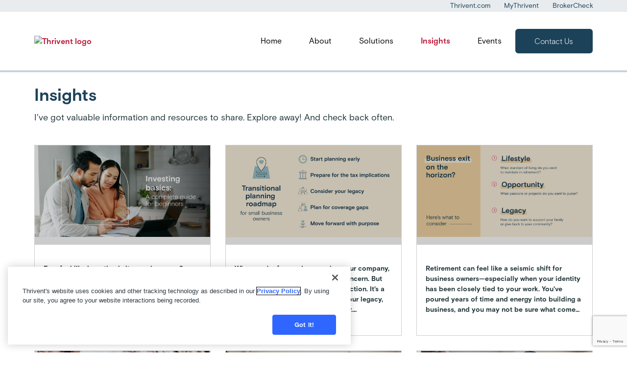

--- FILE ---
content_type: text/html; charset=UTF-8
request_url: https://connect.thrivent.com/exponent-group/news
body_size: 13652
content:
<!DOCTYPE html><html lang="en" dir="ltr" class="h-100"><head><script src="https://cdn.cookielaw.org/scripttemplates/otSDKStub.js" type='text/javascript' charset="UTF-8" data-domain-script="5d0a0315-e1e8-429d-8c3b-d120abecfdaf" ></script><script type='text/javascript'>function OptanonWrapper() { }</script><script  type="text/plain" class="optanon-category-4">
window.dataLayer = window.dataLayer || [];
window.dataLayer.push({
'pageOrganizationID': '256',
'pageGroupID': '996122',
'pageAssetID': '2112148',
});
</script><script type="text/plain" class="optanon-category-4">
(function(w,d,s,l,i){
w[l]=w[l]||[];
w[l].push(
{'gtm.start':new Date().getTime(),
event:'gtm.js'
});
var f=d.getElementsByTagName(s)[0],
j=d.createElement(s),
dl=l!='dataLayer'?'&l='+l:'';
j.async=true;
j.src='https://www.googletagmanager.com/gtm.js?id='+i+dl;
f.parentNode.insertBefore(j,f);
})(window,document,'script','dataLayer','GTM-W9X5PCC');
</script><script type='text/plain' class="optanon-category-2" src=https://assets.adobedtm.com/b8a11b7ab6ae/19fc59db4fc6/launch-ecee9fffcafd.min.js async></script><script>
// DataDog
(function(h,o,u,n,d) {
h=h[d]=h[d]||{q:[],onReady:function(c){h.q.push(c)}}
d=o.createElement(u);d.async=1;d.src=n
n=o.getElementsByTagName(u)[0];n.parentNode.insertBefore(d,n)
})(window,document,'script','https://www.datadoghq-browser-agent.com/us1/v6/datadog-rum.js','DD_RUM')
window.DD_RUM.onReady(function() {
window.DD_RUM.init({
clientToken: 'pub7e2b315782ff55fc7d4b096220a1c3c1',
applicationId: '03609ff0-6e61-4afd-870d-153010b37820',
site: 'datadoghq.com',
service: 'hearsay-advisor-profiles',
env: 'prod',
sessionSampleRate: 100,
sessionReplaySampleRate: 25,
defaultPrivacyLevel: 'mask-user-input',
});
})
</script><script id="structured-data" type="application/ld+json">[{"@context": "http://www.schema.org","@type": "FinancialService","@id": "https://legacy.connect.thrivent.com/exponent-group","name": "Exponent Group","url": "https://legacy.connect.thrivent.com/exponent-group","image": "/sites/default/files/2023-05/thrivent-header-npg.png","telephone": "309-431-1496","openingHours": "<div>M – F:9 a.m. – 5 p.m.</div>","address": {"@type": "PostalAddress","streetAddress": "120 W. Jefferson St STE 14","addressLocality": "Morton","addressRegion": "IL","postalCode": "61550"},"parentOrganization": {"@type": "Organization","brand": "Thrivent","image": "/sites/default/files/2023-05/thrivent-header-npg.png"},"contactPoint": {"@type": "ContactPoint","telephone": "309-431-1496","contactType": "sales","email": "","productSupported": "Life Insurance, Annuities, Financial Guidance, Charitable Giving Solutions, Investments, Health Insurance, Disability Income Insurance"},"geo": {"@type": "GeoCoordinates","latitude": 40.610813,"longitude": -89.4629382}}]</script><script type="text/javascript" class="optanon-category-1">
window.JSContext = {
"theme_id": 906,
"organization_id": 256,
"site_id": 2112148,
"slug": "exponent-group",
"profile": {"slug":"exponent-group","first_name":"Exponent","last_name":"Group","address":{"street":"120 W. Jefferson St STE 14","city":"Morton","state":"IL","zip_code":"61550"},"phones":{"phone":"309-431-1496"},"team_name":"Exponent Group","tag_number_field":"0291","professional_summary":"Financial advice with purpose","office_hours":"<div>M \u2013 F:  9 a.m. \u2013 5 p.m.</div>","office_title":"Morton Office","tag_name_field":"South Central Advisor Group","profile_background":["Wood-Building-With-Sky"],"products":["Life Insurance","Annuities","Financial Guidance","Charitable Giving Solutions","Investments","Health Insurance","Disability Income Insurance"],"schedule_appointment_link":{"is_external":["true"],"type":["link"],"url":"","text":"Schedule An Appointment","open_in_new_window":["true"]},"team_members":[{"team_member_last_name":"Escobar","team_member_bio":"<p>I've been with Thrivent since 2014. Before then I worked in ministry and non-profit leadership roles in Chicago. My interest in business and community impact led me to become a financial advisor with Thrivent. I now live in Morton with my wife Brooke, our three kids and our cockapoo, Gigi. We attend Grace Church.</p><p><br></p><p>My areas of expertise include:</p><ul><li>Business owner strategies</li><li>Retirement income planning</li><li>Wealth transfer and legacy planning</li></ul><p><br></p><p><a href=\"https://connect.thrivent.com/tony-escobar\" rel=\"noopener noreferrer\" target=\"_blank\">Learn More About Me</a></p>","team_member_first_name":"Tony","state_license_number_CA":"4042390","team_member_licenses":["CA","CO","FL","GA","IL","IN","KY","NY","OH","OK","TN","TX","UT"],"team_member_photo":"https://hsl-pnw-downloadable-files.s3.amazonaws.com/256/d66890a98e41490ea738b54ac3072be8.jpg","team_member_phone":"309-431-1496","team_member_key":"TF4C56966","team_member_url":"https://connect.thrivent.com/tony-escobar","team_member_title":"Financial Advisor"},{"team_member_last_name":"Herring","team_member_bio":"<p>I joined Exponent Group as a financial advisor in 2023. <span style=\"color: rgb(0, 0, 0); background-color: rgb(255, 255, 255);\">I enjoy an active life with my husband and two sons in Morton. I spend much of my time coaching youth sports and staying engaged in area community projects and agencies. </span><span style=\"color: black; background-color: white;\">My family is actively involved at New Life Church in Morton</span><span style=\"color: rgb(0, 0, 0); background-color: rgb(255, 255, 255);\">. </span></p><p><br></p><p><span style=\"color: rgb(0, 0, 0); background-color: rgb(255, 255, 255);\">My areas of expertise include:</span></p><ul><li>Financial foundations for families</li><li>Charitable giving and generosity strategies</li><li>Families with special needs children</li></ul><p><br></p><p><a href=\"https://connect.thrivent.com/amy-herring\" rel=\"noopener noreferrer\" target=\"_blank\">Learn More About Me</a></p>","team_member_first_name":"Amy","team_member_licenses":["CO","GA","IL","IN","NC","TX"],"team_member_photo":"https://hsl-pnw-downloadable-files.s3.amazonaws.com/256/c63ff02fb0644524991dda410dab7827.jpg","team_member_phone":"309-431-1496","team_member_key":"TF4C82765","team_member_url":"https://connect.thrivent.com/amy-herring","team_member_title":"Financial Associate"},{"team_member_last_name":"Hedman","team_member_bio":"<p>I have been with Exponent Group as an Office Professional since 2019.&nbsp;I help our team with the scheduling and business processes needed to help our clients reach their financial goals. My husband Darrel and I live in Peoria, IL.&nbsp;We have 4 wonderful kids \u2013 Josephine, Eliza, Evangeline, and Abraham.&nbsp;We also have two goldendoodles named Rosie and Juniper that act as our family\u2019s mascots.&nbsp;We attend Church 2:14. In my free time, I enjoy hiking, crafting, thrifting, and baking.</p>","team_member_instagram":null,"team_member_first_name":"Sarah","team_member_linkedin":null,"associated_office":null,"team_member_facebook":null,"team_member_fax":null,"team_member_photo":"https://hsl-pnw-downloadable-files.s3.amazonaws.com/256/a3f9deafa9e441e69dec8ba840abff2f.jpg","team_member_phone":"309-431-1496","team_member_location":"","team_member_twitter":null,"team_member_title":"Office Professional"}],"home_custom_content":[{"show_media":["photo"],"position_media":["center"],"size_media":["0.5"],"photo":"https://hsl-pnw-downloadable-files.s3.amazonaws.com/256/b4cacead4d674c6b81bff0497e594045.jpg","rich_text_content":"<p>Purposeful money decisions start with the right conversation.</p><p><br></p><p>The average money conversation focuses so much on just getting people to retirement.</p><p><br></p><p>But if you want to build a significant life that you don't have to retire from, then you need a plan focused on your unique values.</p><p><br></p><p>We'll help you create the plan you need for the life you want.</p><p><br></p><p><a href=\"https://connect.thrivent.com/exponent-group#contact-form\" rel=\"noopener noreferrer\" target=\"_blank\">SCHEDULE A CONVERSATION</a></p>","is_container_fluid":["false"],"title":"Let's start a meaningful money conversation"},{"show_media":["photo"],"position_media":["center"],"size_media":["0.2"],"photo":"https://hsl-pnw-downloadable-files.s3.amazonaws.com/256/5d0f5977e5b04539a3967ee74d0fd480.png","rich_text_content":"<p><em>No more feeling disorganized and anxious about your finances.</em></p><p><br></p><p><em>No more winging it and hoping that you'll get it right.</em></p><p><br></p><p><em>No more settling for status quo advice.</em></p><p><br></p><p><a href=\"https://connect.thrivent.com/exponent-group/#contact-form\" rel=\"noopener noreferrer\" target=\"_blank\">SCHEDULE A CONSULTATION</a></p>","is_container_fluid":["false"],"title":"Exponent Group is ready to help you!"},{"show_media":["photo"],"position_media":["center"],"size_media":["0.1"],"photo":"https://hsl-pnw-downloadable-files.s3.amazonaws.com/256/d9f0c701f1ad4138aa071e9e5f634b69.png","rich_text_content":"<p><em>-Is Roth IRA right for me?</em></p><p><em>-When should I take Social Security?</em></p><p><em>-What can I do with an old 401K?</em></p><p><em>-How does life insurance work?</em></p><p><em>-What should I invest in?</em></p><p><em>-How can I grow, protect, and exit my business?</em></p><p><em>-What is the best way to pay off debt and still save?</em></p><p><em>-How much will I need to retire?</em></p><p><em>-Will my taxes go up in retirement?</em></p><p><em>-Am I on track financially?</em></p><p><br></p><p><a href=\"https://connect.thrivent.com/exponent-group/events\" rel=\"noopener noreferrer\" target=\"_blank\">ATTEND A FINANCIAL WORKSHOP</a></p>","is_container_fluid":["false"],"title":"We answer your biggest financial questions"},{"show_media":["photo"],"position_media":["center"],"size_media":["0.1"],"photo":"https://hsl-pnw-downloadable-files.s3.amazonaws.com/256/a7cd636862f9443faa55ddf3162b12e9.png","rich_text_content":"<p>Some of our specialties include working with:</p><p>-Pre-retirees</p><p>-Business owners</p><p>-Self-employed professionals</p><p>-Families with special needs children</p><p>-Highly compensated individuals</p><p>-Complex estates</p><p>-Charitable givers</p><p><br></p><p><a href=\"https://connect.thrivent.com/exponent-group/products\" rel=\"noopener noreferrer\" target=\"_blank\">VIEW OUR FINANCIAL SOLUTIONS</a></p>","is_container_fluid":["false"],"title":"We specialize in your financial situation"},{"show_media":["photo"],"position_media":["center"],"size_media":["0.1"],"photo":"https://hsl-pnw-downloadable-files.s3.amazonaws.com/256/355b721a79d44665839b9743c7ca9399.png","rich_text_content":"<p><span style=\"color: rgb(87, 87, 87); background-color: rgb(255, 255, 255);\">We'll help you prioritize goals, establish a foundation, and track progress over time.</span></p><p><br></p><p><strong>1 CONNECT WITH OUR ADVISORS</strong></p><p><span style=\"color: rgb(20, 20, 20); background-color: rgb(255, 255, 255);\">During your initial free meeting, we\u2019ll get to know your goals, your financial situation, and your values.</span></p><p><br></p><p><strong>2 CREATE A PLAN</strong></p><p><span style=\"color: rgb(20, 20, 20); background-color: rgb(255, 255, 255);\">We'll analyze your situation and recommend practical steps you can take toward your goals.</span></p><p><br></p><p><strong>3 TAKE ACTION</strong></p><p><span style=\"color: rgb(20, 20, 20); background-color: rgb(255, 255, 255);\">We have options to support your financial plan and provide ongoing guidance. As your life changes, we can work together to help keep you on track.</span></p><p><br></p><p><a href=\"https://connect.thrivent.com/exponent-group/#contact-form\" rel=\"noopener noreferrer\" target=\"_blank\">SCHEDULE YOUR CONNECT MEETING</a></p>","is_container_fluid":["true"],"title":"Here's how our EXPONENT process works"},{"show_media":["photo"],"position_media":["center"],"size_media":["0.1"],"photo":"https://hsl-pnw-downloadable-files.s3.amazonaws.com/256/6e623846424846d2bbb28697a9451572.png","rich_text_content":"<p>We are your local Thrivent financial advisors for Central Illinois.</p><p>Our office is in Morton, the acclaimed \"Pumpkin Capital of the World\", where we serve clients throughout greater Peoria and Tazewell counties.</p><p><br></p><p>We also maintain a client hub in Chicago where our practice originated.</p><p><br></p><p>And we serve many clients remotely in other major metropolitan hubs throughout the country.</p><p><br></p><p><a href=\"https://connect.thrivent.com/exponent-group#contact-form\" rel=\"noopener noreferrer\" target=\"_blank\">BOOK A MEETING</a></p>","is_container_fluid":["true"],"title":"We're local and remote"},{"show_media":["photo"],"position_media":["center"],"size_media":["0.1"],"photo":"https://hsl-pnw-downloadable-files.s3.amazonaws.com/256/d77386951ec74e429dacfd66bd5d23eb.png","rich_text_content":"<p>We\u2019re more than a financial services organization\u2014we\u2019re your partners in navigating life\u2019s financial challenges with care and focus on what matters to you.</p><p><br/></p><p>Let&#39;s plan your finances for the people, causes and community you love!</p><p><br/></p><p><br/></p><p><a href=\"https://connect.thrivent.com/exponent-group/#contact-form\" rel=\"noopener noreferrer\" target=\"_blank\">SCHEDULE AN APPOINTMENT</a></p>","is_container_fluid":["true"],"title":"We're the advisors who share your values"}],"about_me_custom_content":[{"position_media":["right"],"size_media":["0.3"],"show_media":["none"],"rich_text_content":"<p><strong>Thanks for visiting our Exponent Group Team Page</strong></p><p><br></p><p>Our team offers personalized financial guidance to people at all stages of life.</p><p><br></p><p>When you work with Exponent Group, you benefit from our collective expertise and from an extensive resource network across Thrivent. </p><p><br></p><p>Faith and financial stewardship are important to us. We view money not as a goal but as a tool to be used generously to impact the world. </p><p><br></p><p><em>We want to help you make the most of all you\u2019ve been given.</em></p><p><br></p><p>We go by \"Exponent\" Group because we want to add a power to your financial planning. You already have a vision for your life. We want to help you accelerate and multiply that vision as your financial thought partners.</p><p><br></p><p>We look forward to meeting you!</p><p><br></p><p><a href=\"https://connect.thrivent.com/exponent-group/about#contact-form\" rel=\"noopener noreferrer\" target=\"_blank\">Book a conversation with us.&nbsp;</a></p>","title":"About Exponent Group","is_container_fluid":["false"]}],"products_custom_content":[{"size_media":["0.3"],"show_media":["none"],"rich_text_content":"<p><strong>Want to work with us? You have options</strong></p><p>Do you need a plan? Do you need a product? Both? Depending on your situation we can help you either way.</p><p><br></p><ol><li><em>Dedicated Planning</em>&nbsp;\u2013 This is a primary service of our team. We offer two standard pathways \u2013 an initial one-time planning service, and an ongoing planning service. Learn about these pathways below.</li><li><em>Financial Products</em>&nbsp;- We can offer specific financial products like insurance or investments through Thrivent and other brokerage options. See a list of additional services offered by Thrivent at the bottom of this page.&nbsp;</li></ol><p><br></p><p><em>Refer to the Thrivent Investment Management Inc. Form </em><a href=\"https://www.thrivent.com/privacy-and-security/files/36033.pdf\" rel=\"noopener noreferrer\" target=\"_blank\"><em>CRS Relationship Summary</em></a><em> for more information about us; our relationships and services; fees, costs, conflicts and standard of conduct; disciplinary history; and additional information. Available upon request from your financial advisor and on thrivent.com/disclosures.</em></p>","is_container_fluid":["false"],"position_media":["right"]},{"size_media":["0.3"],"show_media":["photo"],"rich_text_content":"<p>We offer a one-time planning service to set up or tune up your entire financial plan. This is our initial engagement (ie, first step) with clients. Some objectives of this pathway include:</p><p><br></p><ul><li>Clarifying your vision and goals</li><li>Organizing and optimizing your cash flow</li><li>Evaluating your protection needs</li><li>Identifying your investor profile</li><li><span style=\"color: windowtext;\">Recommending </span>tax efficiency strategies</li><li><span style=\"color: windowtext;\">Determining your legacy plan</span></li></ul><p><span style=\"color: windowtext;\"><span class=\"ql-cursor\">\ufeff</span></span></p><p><a href=\"https://connect.thrivent.com/exponent-group#contact-form\" rel=\"noopener noreferrer\" target=\"_blank\" style=\"color: rgb(70, 120, 185);\">Schedule a consultation to learn more.</a></p>","is_container_fluid":["false"],"title":"Pathway 1 - Set up or tune up your financial plan","position_media":["right"]},{"size_media":["0.3"],"show_media":["photo"],"rich_text_content":"<p>After completing a one-time plan, you can consider continuing with ongoing Dedicated Planning Services. In this step, we continue as your dedicated financial thought partner to help you develop and achieve your financial plan over time. In addition to monitoring your goals, we use annual benchmarks to measure progress toward your financial fulfillment.</p>","is_container_fluid":["false"],"title":"Pathway 2 - Progress with an Ongoing Plan","position_media":["right"]}],"latlon_fields":{"address":"40.610813,-89.4629382"}}
}
</script><script src='https://www.google.com/recaptcha/api.js?render=6LemK9oZAAAAALrTvgM1jXQywI61km2oqBa3asRY' async defer> </script><link rel="icon" rel="preload" href="https://legacy.connect.thrivent.com/sites/default/files/2023-05/favicon.png" type="image/x-icon"><title>Financial News and Articles With Exponent Group, Financial Advisor in Morton, IL | Thrivent</title><meta name="description" content="Financial updates and notes from Exponent Group, a financial advisor working with Thrivent - a Fortune 500 financial services organization with a 100+ year history."/><meta content="Financial News and Articles With Exponent Group, Financial Advisor in Morton, IL | Thrivent" data-react-helmet="true" property="og:title"/><meta content="Financial updates and notes from Exponent Group, a financial advisor working with Thrivent - a Fortune 500 financial services organization with a 100+ year history." data-react-helmet="true" property="og:description"/><meta content="Website" data-react-helmet="true" property="og:type"/><meta content="https://hsl-pnw-downloadable-files.s3.amazonaws.com/256/d66890a98e41490ea738b54ac3072be8.jpg" data-react-helmet="true" property="og:image"/><meta content="https://legacy.connect.thrivent.com/exponent-group/news" data-react-helmet="true" property="og:url"/><meta content="Financial News and Articles With Exponent Group, Financial Advisor in Morton, IL | Thrivent" data-react-helmet="true" property="twitter:title"/><meta content="Financial updates and notes from Exponent Group, a financial advisor working with Thrivent - a Fortune 500 financial services organization with a 100+ year history." data-react-helmet="true" property="twitter:description"/><meta content="summary" data-react-helmet="true" property="twitter:card"/><meta content="https://hsl-pnw-downloadable-files.s3.amazonaws.com/256/d66890a98e41490ea738b54ac3072be8.jpg" data-react-helmet="true" property="twitter:image"/><meta content="https://legacy.connect.thrivent.com/exponent-group/news" data-react-helmet="true" property="twitter:url"/><script src="https://unpkg.com/validator@latest/validator.min.js"></script><meta charset="utf-8" /><link rel="canonical" href="https://connect.thrivent.com/exponent-group/news" /><meta name="Generator" content="Drupal 10 (https://www.drupal.org)" /><meta name="MobileOptimized" content="width" /><meta name="HandheldFriendly" content="true" /><meta name="viewport" content="width=device-width, initial-scale=1.0" /><link rel="stylesheet" media="all" href="/core/themes/stable9/css/system/components/align.module.css?t8j3di" /><link rel="stylesheet" media="all" href="/core/themes/stable9/css/system/components/fieldgroup.module.css?t8j3di" /><link rel="stylesheet" media="all" href="/core/themes/stable9/css/system/components/container-inline.module.css?t8j3di" /><link rel="stylesheet" media="all" href="/core/themes/stable9/css/system/components/clearfix.module.css?t8j3di" /><link rel="stylesheet" media="all" href="/core/themes/stable9/css/system/components/details.module.css?t8j3di" /><link rel="stylesheet" media="all" href="/core/themes/stable9/css/system/components/hidden.module.css?t8j3di" /><link rel="stylesheet" media="all" href="/core/themes/stable9/css/system/components/item-list.module.css?t8j3di" /><link rel="stylesheet" media="all" href="/core/themes/stable9/css/system/components/js.module.css?t8j3di" /><link rel="stylesheet" media="all" href="/core/themes/stable9/css/system/components/nowrap.module.css?t8j3di" /><link rel="stylesheet" media="all" href="/core/themes/stable9/css/system/components/position-container.module.css?t8j3di" /><link rel="stylesheet" media="all" href="/core/themes/stable9/css/system/components/reset-appearance.module.css?t8j3di" /><link rel="stylesheet" media="all" href="/core/themes/stable9/css/system/components/resize.module.css?t8j3di" /><link rel="stylesheet" media="all" href="/core/themes/stable9/css/system/components/system-status-counter.css?t8j3di" /><link rel="stylesheet" media="all" href="/core/themes/stable9/css/system/components/system-status-report-counters.css?t8j3di" /><link rel="stylesheet" media="all" href="/core/themes/stable9/css/system/components/system-status-report-general-info.css?t8j3di" /><link rel="stylesheet" media="all" href="/core/themes/stable9/css/system/components/tablesort.module.css?t8j3di" /><link rel="stylesheet" media="all" href="https://unpkg.com/aos@2.3.1/dist/aos.css" /><link rel="stylesheet" media="all" href="/modules/contrib/bootstrap_styles/css/bs_example_classes/background-color-classes.css?t8j3di" /><link rel="stylesheet" media="all" href="/modules/contrib/bootstrap_styles/css/bs_example_classes/border-classes.css?t8j3di" /><link rel="stylesheet" media="all" href="/modules/contrib/bootstrap_styles/css/bs_example_classes/box-shadow-classes.css?t8j3di" /><link rel="stylesheet" media="all" href="/modules/contrib/bootstrap_styles/css/bs_example_classes/margin-classes.css?t8j3di" /><link rel="stylesheet" media="all" href="/modules/contrib/bootstrap_styles/css/bs_example_classes/padding-classes.css?t8j3di" /><link rel="stylesheet" media="all" href="/modules/contrib/bootstrap_styles/css/bs_example_classes/text-alignment-classes.css?t8j3di" /><link rel="stylesheet" media="all" href="/modules/contrib/bootstrap_styles/css/bs_example_classes/text-color-classes.css?t8j3di" /><link rel="stylesheet" media="all" href="/core/themes/stable9/layouts/layout_discovery/onecol/onecol.css?t8j3di" /><link rel="stylesheet" media="all" href="/core/themes/stable9/css/core/assets/vendor/normalize-css/normalize.css?t8j3di" /><link rel="stylesheet" media="all" href="/themes/contrib/bootstrap4/css/components/action-links.css?t8j3di" /><link rel="stylesheet" media="all" href="/themes/contrib/bootstrap4/css/components/breadcrumb.css?t8j3di" /><link rel="stylesheet" media="all" href="/themes/contrib/bootstrap4/css/components/container-inline.css?t8j3di" /><link rel="stylesheet" media="all" href="/themes/contrib/bootstrap4/css/components/details.css?t8j3di" /><link rel="stylesheet" media="all" href="/themes/contrib/bootstrap4/css/components/exposed-filters.css?t8j3di" /><link rel="stylesheet" media="all" href="/themes/contrib/bootstrap4/css/components/field.css?t8j3di" /><link rel="stylesheet" media="all" href="/themes/contrib/bootstrap4/css/components/form.css?t8j3di" /><link rel="stylesheet" media="all" href="/themes/contrib/bootstrap4/css/components/icons.css?t8j3di" /><link rel="stylesheet" media="all" href="/themes/contrib/bootstrap4/css/components/inline-form.css?t8j3di" /><link rel="stylesheet" media="all" href="/themes/contrib/bootstrap4/css/components/item-list.css?t8j3di" /><link rel="stylesheet" media="all" href="/themes/contrib/bootstrap4/css/components/links.css?t8j3di" /><link rel="stylesheet" media="all" href="/themes/contrib/bootstrap4/css/components/menu.css?t8j3di" /><link rel="stylesheet" media="all" href="/themes/contrib/bootstrap4/css/components/more-link.css?t8j3di" /><link rel="stylesheet" media="all" href="/themes/contrib/bootstrap4/css/components/pager.css?t8j3di" /><link rel="stylesheet" media="all" href="/themes/contrib/bootstrap4/css/components/tabledrag.css?t8j3di" /><link rel="stylesheet" media="all" href="/themes/contrib/bootstrap4/css/components/tableselect.css?t8j3di" /><link rel="stylesheet" media="all" href="/themes/contrib/bootstrap4/css/components/tablesort.css?t8j3di" /><link rel="stylesheet" media="all" href="/themes/contrib/bootstrap4/css/components/textarea.css?t8j3di" /><link rel="stylesheet" media="all" href="/themes/contrib/bootstrap4/css/components/ui-dialog.css?t8j3di" /><link rel="stylesheet" media="all" href="/themes/contrib/bootstrap4/css/components/messages.css?t8j3di" /><link rel="stylesheet" media="all" href="/themes/contrib/bootstrap4/css/components/node.css?t8j3di" /><link rel="stylesheet" media="all" href="/themes/contrib/bootstrap4/css/style.css?t8j3di" /><link rel="stylesheet" media="all" href="/themes/custom/hearsay_thrivent/css/style.css?t8j3di" /><link rel="stylesheet" media="all" href="/themes/custom/hearsay_thrivent/css/global.css?t8j3di" /><link rel="stylesheet" media="all" href="https://cdnjs.cloudflare.com/ajax/libs/font-awesome/4.7.0/css/font-awesome.min.css" /><link rel="stylesheet" media="all" href="/themes/custom/hearsay_thrivent/assets/library_team/css/style.css?t8j3di" /></head><body class="path-node page-node-type-news d-flex flex-column"> <a href="#main-content" class="visually-hidden skip-link"> Skip to main content </a><div class="dialog-off-canvas-main-canvas d-flex flex-column" data-off-canvas-main-canvas> <header id="header"><div class="region region-header"><div id="block-hearsayheader" class="block block-hearsay-header"><div class="block block-"><div role="contentinfo"><div class="hs-navigation" role="navigation" aria-label="utility top navigation"><div class="navigation-top-menu d-none d-md-block"><div class="container"><div class="d-block row"><ul class="d-inline-flex utility-nav"><li> <a class="navigation-top-menu__link" href="https://www.thrivent.com?referenceid=exponent-group" target="_blank">Thrivent.com</a></li><li> <a class="navigation-top-menu__link" href="https://servicing.apps.thrivent.com/?referenceid=exponent-group" target="_blank">MyThrivent</a></li><li> <a class="navigation-top-menu__link" href="https://brokercheck.finra.org/?referenceid=exponent-group" target="_blank">BrokerCheck</a></li></ul></div></div></div><div class="navbar-section-wrapper"><div class="hs-ct-container"><div class="row"><div class="col-12"> <nav class="hs-ct-navbar d-flex justify-content-end align-items-center"><div class="hs-ct-navbar-header d-flex" target="_blank" rel="noopener" class="hs-brand-logo"> <a class="hs-brand-logo" href="https://www.thrivent.com?referenceid=exponent-group" rel="noopener" target="_blank"> <img class="hs-brand-logo__image" aria-label="Thrivent" src="/sites/default/files/2023-04/thrivenths-header-logo.png" alt="Thrivent logo" width="143px" height="64px"> </a></div><div class="d-flex hs-ct-navbar-nav-holder"><ul class="nav header-nav-items hs-ct-navbar-nav d-none d-md-flex align-items-center"><li class="menu-item block-taxonomymenu__menu-item "> <a href="/exponent-group" class="block-taxonomymenu__link nav-home ">Home </a></li><li class="menu-item block-taxonomymenu__menu-item "> <a href="/exponent-group/about" class="block-taxonomymenu__link nav-about ">About </a></li><li class="menu-item block-taxonomymenu__menu-item "> <a href="/exponent-group/products" class="block-taxonomymenu__link nav-solutions ">Solutions </a></li><li class="menu-item block-taxonomymenu__menu-item active"> <a href="/exponent-group/news" class="block-taxonomymenu__link nav-insights ">Insights </a></li><li class="menu-item block-taxonomymenu__menu-item "> <a href="/exponent-group/events" class="block-taxonomymenu__link nav-events ">Events </a></li></ul> <a href="#contact-form" class="btn btn-navigation-contact-us hs-smooth-scroll d-none d-md-block" aria-label="Contact Us" title="Contact Us">Contact Us </a> <button type="button" class="hs-ct-navbar-toggle d-md-none d-block" aria-label="Hamburger Menu"> <span class="hamburger"> <span class="bar"></span> <span class="bar"></span> <span class="bar"></span> </span> <span class="hamburger-close d-none">✖ </span> </button><div id="side-r" class="side-r right"><ul class="header-nav-items"><li class="menu-item block-taxonomymenu__menu-item "> <a href="/exponent-group" class="block-taxonomymenu__link nav-home ">Home </a></li><li class="menu-item block-taxonomymenu__menu-item "> <a href="/exponent-group/about" class="block-taxonomymenu__link nav-about ">About </a></li><li class="menu-item block-taxonomymenu__menu-item "> <a href="/exponent-group/products" class="block-taxonomymenu__link nav-solutions ">Solutions </a></li><li class="menu-item block-taxonomymenu__menu-item active"> <a href="/exponent-group/news" class="block-taxonomymenu__link nav-insights ">Insights </a></li><li class="menu-item block-taxonomymenu__menu-item "> <a href="/exponent-group/events" class="block-taxonomymenu__link nav-events ">Events </a></li><li> <a class="mob-navigation-contact-us" href="#contact-form" class="hidden-sm hidden-md hidden-lg">Contact Us</a></li><li> <a class="navigation-top-menu__link" href="https://www.thrivent.com?referenceid=exponent-group" target="_blank">Thrivent.com</a></li><li> <a class="navigation-top-menu__link" href="https://servicing.apps.thrivent.com/?referenceid=exponent-group" target="_blank">MyThrivent</a></li><li> <a class="navigation-top-menu__link" href="https://brokercheck.finra.org/?referenceid=exponent-group" target="_blank">BrokerCheck</a></li></ul></div></div> </nav></div></div></div></div></div></div></div></div></div></header><main role="main"> <a id="main-content" tabindex="-1"></a><div><div class="row no-gutters"><div class="order-1 order-lg-2 col-12"><div class="region region-content"><div data-drupal-messages-fallback class="hidden"></div><div id="block-hearsay-thrivent-content" class="block block-system block-system-main-block"> <article data-history-node-id="1842094" class="node node--type-news node--promoted node--view-mode-full"><div class="node__content"><div class="layout layout--onecol"><div class="layout__region layout__region--content"><div class="_none block block-hearsay-banner"><div class="block block-"></div></div></div></div><div class="layout layout--onecol"><div class="layout__region layout__region--content"><div class="_none block block-system block-system-breadcrumb-block"></div></div></div><div class="layout layout--onecol"><div class="layout__region layout__region--content"><div class="_none block block-hearsay-insights"><div class="block block-"><div class="hs-insights" role="contentinfo"> <section class='insights-section'><div class="container heading"><div class="row"><div class="col-lg-12"><h1 class="section-header">Insights</h1><div class="section-text"><p>I've got valuable information and resources to share. Explore away! And check back often.</p></div></div></div></div><div class="container"><div class="row"><div class="insights-card-container col-sm-12 col-md-6 col-lg-4 col-xl-4"> <a class="insights-card" data-toggle="modal" aria-label="Open modal" title="Open modal" data-target="#hs-post-image-and-message-4799386" href="#hs-post-image-and-message-4799386" ><div class="card-wrapper"><div class="overlay w-100 h-100 d-flex align-items-center justify-content-center"> <img src="/themes/custom/hearsay_thrivent/images/eye-icon.png" alt="Image"> <span>Read Post</span></div><div class="card-img-holder"> <img src="https://hsl-pnw-downloadable-files.s3.amazonaws.com/256/13f4f471979243a3a5e5b5e1a9f69f69.png" alt="Image"></div><div class="card-text-holder "><p class="message">Ever feel like investing is its own language? You’re not alone.
If you’ve ever nodded along at words like “ETF” or “dollar-cost averaging” without really knowing what they meant, this guide is for you.
Get the basics of investing explained simply—no jargon required. ➡️ https://bit.ly/49t3WCi</p></div></div> </a><div class="insights-modal modal fade" tabindex="-1" role="dialog" aria-labelledby="exampleModalLabel" aria-hidden="true" id="hs-post-image-and-message-4799386" title="Close this modal"><div class="modal-dialog d-flex justify-content-center" role="document"><div class="modal-content"><div class="close-btn-holder d-flex justify-content-end"> <button type="button" class="close" aria-label="Close" title="Close this modal"> <span class="close-sign" aria-hidden="true">&times;</span> <span class="close-text" aria-hidden="true">Close</span> </button></div><div class="modal-main-content" title=""> <img src="https://hsl-pnw-downloadable-files.s3.amazonaws.com/256/13f4f471979243a3a5e5b5e1a9f69f69.png" alt="Image"><p class="message">Ever feel like investing is its own language? You’re not alone.
If you’ve ever nodded along at words like “ETF” or “dollar-cost averaging” without really knowing what they meant, this guide is for you.
Get the basics of investing explained simply—no jargon required. ➡️ https://bit.ly/49t3WCi</p></div></div></div></div></div><div class="insights-card-container col-sm-12 col-md-6 col-lg-4 col-xl-4"> <a class="insights-card" data-toggle="modal" aria-label="Open modal" title="Open modal" data-target="#hs-post-image-and-message-4739588" href="#hs-post-image-and-message-4739588" ><div class="card-wrapper"><div class="overlay w-100 h-100 d-flex align-items-center justify-content-center"> <img src="/themes/custom/hearsay_thrivent/images/eye-icon.png" alt="Image"> <span>Read Post</span></div><div class="card-img-holder"> <img src="https://hsl-pnw-downloadable-files.s3.amazonaws.com/256/7d52ccaa4aa64bc48b39dd65c56503e5.png" alt="Image"></div><div class="card-text-holder "><p class="message">When you&#039;re focused on running your company, retirement can feel like a distant concern. But your business exit isn&#039;t just a transaction. It&#039;s a major life milestone that impacts your legacy, your finances and your next chapter.
Whether you&#039;re thinking of selling your business or transferring ownership, the structure of your exit will shape your future outcomes. And the earlier you start planning, the more choices you&#039;ll have.
If you&#039;re thinking about your transition strategy, let&#039;s connect and walk through your options-step by step.
See thrivent.com/social for important disclosures.</p></div></div> </a><div class="insights-modal modal fade" tabindex="-1" role="dialog" aria-labelledby="exampleModalLabel" aria-hidden="true" id="hs-post-image-and-message-4739588" title="Close this modal"><div class="modal-dialog d-flex justify-content-center" role="document"><div class="modal-content"><div class="close-btn-holder d-flex justify-content-end"> <button type="button" class="close" aria-label="Close" title="Close this modal"> <span class="close-sign" aria-hidden="true">&times;</span> <span class="close-text" aria-hidden="true">Close</span> </button></div><div class="modal-main-content" title=""> <img src="https://hsl-pnw-downloadable-files.s3.amazonaws.com/256/7d52ccaa4aa64bc48b39dd65c56503e5.png" alt="Image"><p class="message">When you&#039;re focused on running your company, retirement can feel like a distant concern. But your business exit isn&#039;t just a transaction. It&#039;s a major life milestone that impacts your legacy, your finances and your next chapter.
Whether you&#039;re thinking of selling your business or transferring ownership, the structure of your exit will shape your future outcomes. And the earlier you start planning, the more choices you&#039;ll have.
If you&#039;re thinking about your transition strategy, let&#039;s connect and walk through your options-step by step.
See thrivent.com/social for important disclosures.</p></div></div></div></div></div><div class="insights-card-container col-sm-12 col-md-6 col-lg-4 col-xl-4"> <a class="insights-card" data-toggle="modal" aria-label="Open modal" title="Open modal" data-target="#hs-post-image-and-message-4731858" href="#hs-post-image-and-message-4731858" ><div class="card-wrapper"><div class="overlay w-100 h-100 d-flex align-items-center justify-content-center"> <img src="/themes/custom/hearsay_thrivent/images/eye-icon.png" alt="Image"> <span>Read Post</span></div><div class="card-img-holder"> <img src="https://hsl-pnw-downloadable-files.s3.amazonaws.com/256/32bf9ea15e9c4cbb81fa956a71ea0375.png" alt="Image"></div><div class="card-text-holder "><p class="message">Retirement can feel like a seismic shift for business owners—especially when your identity has been closely tied to your work. You&#039;ve poured years of time and energy into building a business, and you may not be sure what comes next.
If you&#039;re feeling overwhelmed, here&#039;s one way to prepare: Spend time reflecting on your retirement goals across three key areas—lifestyle, opportunity and legacy. This simple exercise can help provide clarity and confidence as you plan your next chapter.
Are you thinking about retirement? Let&#039;s connect to create a personalized financial plan that aligns with your goals, values and aspirations.
See thrivent.com/social for important disclosures.</p></div></div> </a><div class="insights-modal modal fade" tabindex="-1" role="dialog" aria-labelledby="exampleModalLabel" aria-hidden="true" id="hs-post-image-and-message-4731858" title="Close this modal"><div class="modal-dialog d-flex justify-content-center" role="document"><div class="modal-content"><div class="close-btn-holder d-flex justify-content-end"> <button type="button" class="close" aria-label="Close" title="Close this modal"> <span class="close-sign" aria-hidden="true">&times;</span> <span class="close-text" aria-hidden="true">Close</span> </button></div><div class="modal-main-content" title=""> <img src="https://hsl-pnw-downloadable-files.s3.amazonaws.com/256/32bf9ea15e9c4cbb81fa956a71ea0375.png" alt="Image"><p class="message">Retirement can feel like a seismic shift for business owners—especially when your identity has been closely tied to your work. You&#039;ve poured years of time and energy into building a business, and you may not be sure what comes next.
If you&#039;re feeling overwhelmed, here&#039;s one way to prepare: Spend time reflecting on your retirement goals across three key areas—lifestyle, opportunity and legacy. This simple exercise can help provide clarity and confidence as you plan your next chapter.
Are you thinking about retirement? Let&#039;s connect to create a personalized financial plan that aligns with your goals, values and aspirations.
See thrivent.com/social for important disclosures.</p></div></div></div></div></div><div class="insights-card-container col-sm-12 col-md-6 col-lg-4 col-xl-4"> <a class="insights-card" data-toggle="modal" aria-label="Open modal" title="Open modal" data-target="#hs-post-image-and-message-4730161" href="#hs-post-image-and-message-4730161" ><div class="card-wrapper"><div class="overlay w-100 h-100 d-flex align-items-center justify-content-center"> <img src="/themes/custom/hearsay_thrivent/images/eye-icon.png" alt="Image"> <span>Read Post</span></div><div class="card-img-holder"> <img src="https://hsl-pnw-downloadable-files.s3.amazonaws.com/256/980000c4126d4becaf7d9ec52c0a40e8.png" alt="Image"></div><div class="card-text-holder "><p class="message">Did you know life insurance can do more than just provide a death benefit? It also can help you build wealth during your lifetime and help your family build generational wealth after you pass away. Learn more here: https://bit.ly/3zAzMyO</p></div></div> </a><div class="insights-modal modal fade" tabindex="-1" role="dialog" aria-labelledby="exampleModalLabel" aria-hidden="true" id="hs-post-image-and-message-4730161" title="Close this modal"><div class="modal-dialog d-flex justify-content-center" role="document"><div class="modal-content"><div class="close-btn-holder d-flex justify-content-end"> <button type="button" class="close" aria-label="Close" title="Close this modal"> <span class="close-sign" aria-hidden="true">&times;</span> <span class="close-text" aria-hidden="true">Close</span> </button></div><div class="modal-main-content" title=""> <img src="https://hsl-pnw-downloadable-files.s3.amazonaws.com/256/980000c4126d4becaf7d9ec52c0a40e8.png" alt="Image"><p class="message">Did you know life insurance can do more than just provide a death benefit? It also can help you build wealth during your lifetime and help your family build generational wealth after you pass away. Learn more here: https://bit.ly/3zAzMyO</p></div></div></div></div></div><div class="insights-card-container col-sm-12 col-md-6 col-lg-4 col-xl-4"> <a class="insights-card" data-toggle="modal" aria-label="Open modal" title="Open modal" data-target="#hs-post-image-and-message-4724081" href="#hs-post-image-and-message-4724081" ><div class="card-wrapper"><div class="overlay w-100 h-100 d-flex align-items-center justify-content-center"> <img src="/themes/custom/hearsay_thrivent/images/eye-icon.png" alt="Image"> <span>Read Post</span></div><div class="card-img-holder"> <img src="https://hsl-pnw-downloadable-files.s3.amazonaws.com/256/59fa33fa0ec0400ab9b943e99f04c98f.jpg" alt="Image"></div><div class="card-text-holder "><p class="message">Not sure what type of life insurance coverage your family needs? Here are the key things you need to know about short- and long-term life insurance: https://bit.ly/3PE1waZ
Take a look, then let’s schedule a time to talk about your family’s needs.</p></div></div> </a><div class="insights-modal modal fade" tabindex="-1" role="dialog" aria-labelledby="exampleModalLabel" aria-hidden="true" id="hs-post-image-and-message-4724081" title="Close this modal"><div class="modal-dialog d-flex justify-content-center" role="document"><div class="modal-content"><div class="close-btn-holder d-flex justify-content-end"> <button type="button" class="close" aria-label="Close" title="Close this modal"> <span class="close-sign" aria-hidden="true">&times;</span> <span class="close-text" aria-hidden="true">Close</span> </button></div><div class="modal-main-content" title=""> <img src="https://hsl-pnw-downloadable-files.s3.amazonaws.com/256/59fa33fa0ec0400ab9b943e99f04c98f.jpg" alt="Image"><p class="message">Not sure what type of life insurance coverage your family needs? Here are the key things you need to know about short- and long-term life insurance: https://bit.ly/3PE1waZ
Take a look, then let’s schedule a time to talk about your family’s needs.</p></div></div></div></div></div><div class="insights-card-container col-sm-12 col-md-6 col-lg-4 col-xl-4"> <a class="insights-card" href="https://www.thrivent.com/insights/life-insurance/the-3-advantages-of-life-insurance-for-children?email=exponentgroup%40thrivent.com&amp;utm_source=fieldfb&amp;utm_campaign=ThriventThinking&amp;utm_goal=educate&amp;utm_term=library&amp;utm_content=juvenilelifeinsurance" target="_blank" aria-label="The 3 advantages of life insurance for children" title="The 3 advantages of life insurance for children" ><div class="card-wrapper"><div class="overlay w-100 h-100 d-flex align-items-center justify-content-center"> <img src="/themes/custom/hearsay_thrivent/images/ext-link-icon.png" alt="Image"> <span>VIEW MORE +</span></div><div class="card-img-holder"> <img src="https://hsl-pnw-downloadable-files.s3.amazonaws.com/256/a578e5ee164942e98838b9801b0b6538.jpg" alt="Image"></div><div class="card-text-holder "><h2 class="title">The 3 advantages of life insurance for children</h2><p class="message">Did you know that purchasing life insurance for children while they are young is more beneficial than waiting until they are older? Here are 3 reasons to insure them now. ⬇️</p><p class="summary">There’s so much to think about when your family is growing. Whether you’re a new parent through birth, adoption or marriage, the what-ifs may fill your mind...</p></div></div> </a></div><div class="insights-card-container col-sm-12 col-md-6 col-lg-4 col-xl-4"> <a class="insights-card" href="https://www.thrivent.com/insights/social-security/taking-social-security-early-reasons-to-consider-with-pros-cons?email=exponentgroup%40thrivent.com&amp;utm_source=fieldfb&amp;utm_campaign=ThriventThinking&amp;utm_goal=educate&amp;utm_term=library&amp;utm_content=proconss" target="_blank" aria-label="Taking Social Security early? Reasons to consider (with pros &amp; cons)" title="Taking Social Security early? Reasons to consider (with pros &amp; cons)" ><div class="card-wrapper"><div class="overlay w-100 h-100 d-flex align-items-center justify-content-center"> <img src="/themes/custom/hearsay_thrivent/images/ext-link-icon.png" alt="Image"> <span>VIEW MORE +</span></div><div class="card-img-holder"> <img src="https://hsl-pnw-downloadable-files.s3.amazonaws.com/256/39cf0f6e3a9442628ad15f20612d6093.jpg" alt="Image"></div><div class="card-text-holder "><h2 class="title">Taking Social Security early? Reasons to consider (with pros &amp; cons)</h2><p class="message">Should you take Social Security early? It depends on your unique needs. Before deciding, make sure to take the pros and cons into consideration.​
Together, we can talk about your Social Security income and retirement savings to help determine whether claiming benefits early makes sense.</p><p class="summary">You can claim your Social Security retirement benefits as early as age 62. If you have limited retirement savings or more immediate income needs, delaying...</p></div></div> </a></div><div class="insights-card-container col-sm-12 col-md-6 col-lg-4 col-xl-4"> <a class="insights-card" data-toggle="modal" aria-label="Open modal" title="Open modal" data-target="#hs-post-image-and-message-4644865" href="#hs-post-image-and-message-4644865" ><div class="card-wrapper"><div class="overlay w-100 h-100 d-flex align-items-center justify-content-center"> <img src="/themes/custom/hearsay_thrivent/images/eye-icon.png" alt="Image"> <span>Read Post</span></div><div class="card-img-holder"> <img src="https://hsl-pnw-downloadable-files.s3.amazonaws.com/256/a99c259e71e9424d90ba8144545a0971.png" alt="Image"></div><div class="card-text-holder "><p class="message">Here are questions to consider when investing:​
✔️ What are your financial goals?​
✔️ How much can you afford to invest?​
✔️ What is your risk tolerance?
✔️ How can you help ensure your portfolio is diversified for long-term growth?​
Understanding your financial goals and preferences can inform your strategy. Let’s set up time to discuss your investing goals and what you can do to reach them.​
See thrivent.com/social for important disclosures.</p></div></div> </a><div class="insights-modal modal fade" tabindex="-1" role="dialog" aria-labelledby="exampleModalLabel" aria-hidden="true" id="hs-post-image-and-message-4644865" title="Close this modal"><div class="modal-dialog d-flex justify-content-center" role="document"><div class="modal-content"><div class="close-btn-holder d-flex justify-content-end"> <button type="button" class="close" aria-label="Close" title="Close this modal"> <span class="close-sign" aria-hidden="true">&times;</span> <span class="close-text" aria-hidden="true">Close</span> </button></div><div class="modal-main-content" title=""> <img src="https://hsl-pnw-downloadable-files.s3.amazonaws.com/256/a99c259e71e9424d90ba8144545a0971.png" alt="Image"><p class="message">Here are questions to consider when investing:​
✔️ What are your financial goals?​
✔️ How much can you afford to invest?​
✔️ What is your risk tolerance?
✔️ How can you help ensure your portfolio is diversified for long-term growth?​
Understanding your financial goals and preferences can inform your strategy. Let’s set up time to discuss your investing goals and what you can do to reach them.​
See thrivent.com/social for important disclosures.</p></div></div></div></div></div><div class="insights-card-container col-sm-12 col-md-6 col-lg-4 col-xl-4"> <a class="insights-card" data-toggle="modal" aria-label="Open modal" title="Open modal" data-target="#hs-post-image-and-message-4643562" href="#hs-post-image-and-message-4643562" ><div class="card-wrapper"><div class="overlay w-100 h-100 d-flex align-items-center justify-content-center"> <img src="/themes/custom/hearsay_thrivent/images/eye-icon.png" alt="Image"> <span>Read Post</span></div><div class="card-img-holder"> <img src="https://hsl-pnw-downloadable-files.s3.amazonaws.com/256/ee4e83b315bd431e89d18ea200b4252e.png" alt="Image"></div><div class="card-text-holder "><p class="message">Understanding how dividends, interest and capital gains are taxed can help you make smarter investment decisions. Get the basics here &gt;&gt; https://bit.ly/4j1GQWX</p></div></div> </a><div class="insights-modal modal fade" tabindex="-1" role="dialog" aria-labelledby="exampleModalLabel" aria-hidden="true" id="hs-post-image-and-message-4643562" title="Close this modal"><div class="modal-dialog d-flex justify-content-center" role="document"><div class="modal-content"><div class="close-btn-holder d-flex justify-content-end"> <button type="button" class="close" aria-label="Close" title="Close this modal"> <span class="close-sign" aria-hidden="true">&times;</span> <span class="close-text" aria-hidden="true">Close</span> </button></div><div class="modal-main-content" title=""> <img src="https://hsl-pnw-downloadable-files.s3.amazonaws.com/256/ee4e83b315bd431e89d18ea200b4252e.png" alt="Image"><p class="message">Understanding how dividends, interest and capital gains are taxed can help you make smarter investment decisions. Get the basics here &gt;&gt; https://bit.ly/4j1GQWX</p></div></div></div></div></div><div class="insights-card-container col-sm-12 col-md-6 col-lg-4 col-xl-4"> <a class="insights-card" href="https://www.thrivent.com/insights/investing/the-differences-between-real-estate-stocks-bonds-and-mutual-funds?email=exponentgroup%40thrivent.com&amp;utm_source=fieldfb&amp;utm_campaign=ThriventThinking&amp;utm_goal=educate&amp;utm_term=library&amp;utm_content=diffinvesttypes" target="_blank" aria-label="The differences between real estate, stocks, bonds &amp; mutual funds" title="The differences between real estate, stocks, bonds &amp; mutual funds" ><div class="card-wrapper"><div class="overlay w-100 h-100 d-flex align-items-center justify-content-center"> <img src="/themes/custom/hearsay_thrivent/images/ext-link-icon.png" alt="Image"> <span>VIEW MORE +</span></div><div class="card-img-holder"> <img src="https://hsl-pnw-downloadable-files.s3.amazonaws.com/256/9cfaa2542f31427bba8c7379395aecd7.jpg" alt="Image"></div><div class="card-text-holder "><h2 class="title">The differences between real estate, stocks, bonds &amp; mutual funds</h2><p class="message">Wondering what types of investments you should make? Learn more about the different options available and then let’s connect and discuss which ones may be right for you.</p><p class="summary">Today, potential paths for investors range widely—traditional investments like mutual funds sit arm in arm with alternative investments such as non-fungible...</p></div></div> </a></div></div></div> </section></div></div></div></div></div></div></article></div></div></div></div></div></main> <footer class="mt-auto"><div><div class="region region-footer"><div id="block-hearsay-footer" class="block block-hearsay-footer"><div class="block block-"><div class="hs-footer" role="contentinfo"><div class="wrapper footer-content"><div class="container"><div class="row"><div class="col-12"><div class="footer-text"><div class="text-left d-flex flex-column"><p dir="ltr">Licensing is available through your State Insurance Department’s website, which can be located through the&nbsp;<a href="http://www.naic.org/">National Association of Insurance Commissioners</a>&nbsp;website.</p><p dir="ltr">Thrivent and its financial advisors and professionals do not provide legal, accounting or tax advice.&nbsp;Consult your attorney or tax professional.</p><p dir="ltr">Thrivent financial advisors and professionals have general knowledge of the Social Security tenets. For complete details on your situation, contact the Social Security Administration.</p><p dir="ltr">Not all team members may provide all products, programs and services in all states.</p><p dir="ltr">Not all team members may office at the locations listed.</p><p dir="ltr">Thrivent provides advice and guidance through its Financial Planning Framework that generally includes a review and analysis of a client’s financial situation. A client may choose to further their planning engagement with Thrivent through its Dedicated Planning Services (an investment advisory service) that results in written recommendations for a fee.</p><p dir="ltr">Thrivent is the marketing name for Thrivent Financial for Lutherans. Insurance products issued by Thrivent. Not available in all states. Securities and investment advisory services offered through Thrivent Investment Management Inc., a registered investment adviser, member&nbsp;<a href="https://www.finra.org/">FINRA</a>&nbsp;and&nbsp;<a href="https://www.sipc.org/">SIPC</a>, and a subsidiary of Thrivent. Licensed agent/producer of Thrivent. Registered representative of Thrivent Investment Management, Inc.&nbsp;<a href="https://www.thrivent.com/privacy-and-security/disclosures">thrivent.com/privacy-and-security/disclosures</a>.</p><p dir="ltr">Insurance products, securities and investment advisory services are provided by appropriately appointed and licensed financial advisors and professionals. Only individuals who are financial advisors are credentialed to provide investment advisory services. Visit Thrivent.com&nbsp;or&nbsp;<a href="https://brokercheck.finra.org/">FINRA’s Broker Check</a>&nbsp;for more information about our financial advisors.</p></div><div class="text-left d-flex flex-column"><p> <strong>Designations</strong></p><p>For additional information on professional designations and the requirements to earn them, visit&nbsp;<a href="https://www.thrivent.com/designations">https://www.thrivent.com/designations</a></p><p>Certified Financial Planner Board of Standards Center for Financial Planning, Inc. owns and licenses the certification marks CFP®, CERTIFIED FINANCIAL PLANNER®, and CFP®&nbsp;(with plaque design) in the United States to Certified Financial Planner Board of Standards, Inc., which authorizes individuals who successfully complete the organization's initial and ongoing certification requirements to use the certification marks.</p></div><div class="wrapper copyright-text"><div class="text-left"> <a class="hs-brand-logo" href="https://www.thrivent.com" target="_blank" rel="noopener"> <img loading="lazy" alt="Thrivent logo" src="/sites/default/files/2023-04/thrivenths-header-logo.png"> </a></div><div class="text-right"><p class="copyright"> Copyright: © 2026 Thrivent. All rights reserved.</p></div></div></div></div></div></div></div></div></div></div></div></div> </footer></div><script type="application/json" data-drupal-selector="drupal-settings-json">{"path":{"baseUrl":"\/","pathPrefix":"","currentPath":"node\/1842094","currentPathIsAdmin":false,"isFront":false,"currentLanguage":"en"},"pluralDelimiter":"\u0003","suppressDeprecationErrors":true,"node_type":"news","alter_slug":"exponent-group","variation_identifier":"","google_map_api_key":"AIzaSyCZ4_slK8xcEB50OUBCjgFqy4UK2n4r8jo","is_blueconic_available":false,"empty_state_error":"Please fill out this field.","email_error":"There\u2019s an error with this field.","phone_error":"There\u2019s an error with this field.","recaptcha_site_key":"6LemK9oZAAAAALrTvgM1jXQywI61km2oqBa3asRY","user":{"uid":0,"permissionsHash":"54d61437c766daa6fffe690471a285d6dcbcd51bf5592b060b276f54cd84de95"}}</script><script src="/core/assets/vendor/jquery/jquery.min.js?v=3.7.1"></script><script src="/core/assets/vendor/once/once.min.js?v=1.0.1"></script><script src="/core/misc/drupalSettingsLoader.js?v=10.6.1"></script><script src="/core/misc/drupal.js?v=10.6.1"></script><script src="/core/misc/drupal.init.js?v=10.6.1"></script><script src="https://unpkg.com/aos@2.3.1/dist/aos.js"></script><script src="/themes/contrib/bootstrap4/dist/bootstrap/4.6.2/dist/js/bootstrap.bundle.js?v=4.6.2"></script><script src="/modules/contrib/bootstrap_styles/js/plugins/scroll_effects/build.js?v=1.x"></script><script src="/themes/custom/hearsay_thrivent/js/global.js?t8j3di"></script><script src="/themes/custom/hearsay_thrivent/assets/library_team/js/libraryTeam.js?t8j3di"></script><script type="text/javascript" src="/_Incapsula_Resource?SWJIYLWA=719d34d31c8e3a6e6fffd425f7e032f3&ns=2&cb=170094289" async></script></body></html>

--- FILE ---
content_type: text/html; charset=utf-8
request_url: https://www.google.com/recaptcha/api2/anchor?ar=1&k=6LemK9oZAAAAALrTvgM1jXQywI61km2oqBa3asRY&co=aHR0cHM6Ly9jb25uZWN0LnRocml2ZW50LmNvbTo0NDM.&hl=en&v=PoyoqOPhxBO7pBk68S4YbpHZ&size=invisible&anchor-ms=20000&execute-ms=30000&cb=3nx8a7cimeec
body_size: 48814
content:
<!DOCTYPE HTML><html dir="ltr" lang="en"><head><meta http-equiv="Content-Type" content="text/html; charset=UTF-8">
<meta http-equiv="X-UA-Compatible" content="IE=edge">
<title>reCAPTCHA</title>
<style type="text/css">
/* cyrillic-ext */
@font-face {
  font-family: 'Roboto';
  font-style: normal;
  font-weight: 400;
  font-stretch: 100%;
  src: url(//fonts.gstatic.com/s/roboto/v48/KFO7CnqEu92Fr1ME7kSn66aGLdTylUAMa3GUBHMdazTgWw.woff2) format('woff2');
  unicode-range: U+0460-052F, U+1C80-1C8A, U+20B4, U+2DE0-2DFF, U+A640-A69F, U+FE2E-FE2F;
}
/* cyrillic */
@font-face {
  font-family: 'Roboto';
  font-style: normal;
  font-weight: 400;
  font-stretch: 100%;
  src: url(//fonts.gstatic.com/s/roboto/v48/KFO7CnqEu92Fr1ME7kSn66aGLdTylUAMa3iUBHMdazTgWw.woff2) format('woff2');
  unicode-range: U+0301, U+0400-045F, U+0490-0491, U+04B0-04B1, U+2116;
}
/* greek-ext */
@font-face {
  font-family: 'Roboto';
  font-style: normal;
  font-weight: 400;
  font-stretch: 100%;
  src: url(//fonts.gstatic.com/s/roboto/v48/KFO7CnqEu92Fr1ME7kSn66aGLdTylUAMa3CUBHMdazTgWw.woff2) format('woff2');
  unicode-range: U+1F00-1FFF;
}
/* greek */
@font-face {
  font-family: 'Roboto';
  font-style: normal;
  font-weight: 400;
  font-stretch: 100%;
  src: url(//fonts.gstatic.com/s/roboto/v48/KFO7CnqEu92Fr1ME7kSn66aGLdTylUAMa3-UBHMdazTgWw.woff2) format('woff2');
  unicode-range: U+0370-0377, U+037A-037F, U+0384-038A, U+038C, U+038E-03A1, U+03A3-03FF;
}
/* math */
@font-face {
  font-family: 'Roboto';
  font-style: normal;
  font-weight: 400;
  font-stretch: 100%;
  src: url(//fonts.gstatic.com/s/roboto/v48/KFO7CnqEu92Fr1ME7kSn66aGLdTylUAMawCUBHMdazTgWw.woff2) format('woff2');
  unicode-range: U+0302-0303, U+0305, U+0307-0308, U+0310, U+0312, U+0315, U+031A, U+0326-0327, U+032C, U+032F-0330, U+0332-0333, U+0338, U+033A, U+0346, U+034D, U+0391-03A1, U+03A3-03A9, U+03B1-03C9, U+03D1, U+03D5-03D6, U+03F0-03F1, U+03F4-03F5, U+2016-2017, U+2034-2038, U+203C, U+2040, U+2043, U+2047, U+2050, U+2057, U+205F, U+2070-2071, U+2074-208E, U+2090-209C, U+20D0-20DC, U+20E1, U+20E5-20EF, U+2100-2112, U+2114-2115, U+2117-2121, U+2123-214F, U+2190, U+2192, U+2194-21AE, U+21B0-21E5, U+21F1-21F2, U+21F4-2211, U+2213-2214, U+2216-22FF, U+2308-230B, U+2310, U+2319, U+231C-2321, U+2336-237A, U+237C, U+2395, U+239B-23B7, U+23D0, U+23DC-23E1, U+2474-2475, U+25AF, U+25B3, U+25B7, U+25BD, U+25C1, U+25CA, U+25CC, U+25FB, U+266D-266F, U+27C0-27FF, U+2900-2AFF, U+2B0E-2B11, U+2B30-2B4C, U+2BFE, U+3030, U+FF5B, U+FF5D, U+1D400-1D7FF, U+1EE00-1EEFF;
}
/* symbols */
@font-face {
  font-family: 'Roboto';
  font-style: normal;
  font-weight: 400;
  font-stretch: 100%;
  src: url(//fonts.gstatic.com/s/roboto/v48/KFO7CnqEu92Fr1ME7kSn66aGLdTylUAMaxKUBHMdazTgWw.woff2) format('woff2');
  unicode-range: U+0001-000C, U+000E-001F, U+007F-009F, U+20DD-20E0, U+20E2-20E4, U+2150-218F, U+2190, U+2192, U+2194-2199, U+21AF, U+21E6-21F0, U+21F3, U+2218-2219, U+2299, U+22C4-22C6, U+2300-243F, U+2440-244A, U+2460-24FF, U+25A0-27BF, U+2800-28FF, U+2921-2922, U+2981, U+29BF, U+29EB, U+2B00-2BFF, U+4DC0-4DFF, U+FFF9-FFFB, U+10140-1018E, U+10190-1019C, U+101A0, U+101D0-101FD, U+102E0-102FB, U+10E60-10E7E, U+1D2C0-1D2D3, U+1D2E0-1D37F, U+1F000-1F0FF, U+1F100-1F1AD, U+1F1E6-1F1FF, U+1F30D-1F30F, U+1F315, U+1F31C, U+1F31E, U+1F320-1F32C, U+1F336, U+1F378, U+1F37D, U+1F382, U+1F393-1F39F, U+1F3A7-1F3A8, U+1F3AC-1F3AF, U+1F3C2, U+1F3C4-1F3C6, U+1F3CA-1F3CE, U+1F3D4-1F3E0, U+1F3ED, U+1F3F1-1F3F3, U+1F3F5-1F3F7, U+1F408, U+1F415, U+1F41F, U+1F426, U+1F43F, U+1F441-1F442, U+1F444, U+1F446-1F449, U+1F44C-1F44E, U+1F453, U+1F46A, U+1F47D, U+1F4A3, U+1F4B0, U+1F4B3, U+1F4B9, U+1F4BB, U+1F4BF, U+1F4C8-1F4CB, U+1F4D6, U+1F4DA, U+1F4DF, U+1F4E3-1F4E6, U+1F4EA-1F4ED, U+1F4F7, U+1F4F9-1F4FB, U+1F4FD-1F4FE, U+1F503, U+1F507-1F50B, U+1F50D, U+1F512-1F513, U+1F53E-1F54A, U+1F54F-1F5FA, U+1F610, U+1F650-1F67F, U+1F687, U+1F68D, U+1F691, U+1F694, U+1F698, U+1F6AD, U+1F6B2, U+1F6B9-1F6BA, U+1F6BC, U+1F6C6-1F6CF, U+1F6D3-1F6D7, U+1F6E0-1F6EA, U+1F6F0-1F6F3, U+1F6F7-1F6FC, U+1F700-1F7FF, U+1F800-1F80B, U+1F810-1F847, U+1F850-1F859, U+1F860-1F887, U+1F890-1F8AD, U+1F8B0-1F8BB, U+1F8C0-1F8C1, U+1F900-1F90B, U+1F93B, U+1F946, U+1F984, U+1F996, U+1F9E9, U+1FA00-1FA6F, U+1FA70-1FA7C, U+1FA80-1FA89, U+1FA8F-1FAC6, U+1FACE-1FADC, U+1FADF-1FAE9, U+1FAF0-1FAF8, U+1FB00-1FBFF;
}
/* vietnamese */
@font-face {
  font-family: 'Roboto';
  font-style: normal;
  font-weight: 400;
  font-stretch: 100%;
  src: url(//fonts.gstatic.com/s/roboto/v48/KFO7CnqEu92Fr1ME7kSn66aGLdTylUAMa3OUBHMdazTgWw.woff2) format('woff2');
  unicode-range: U+0102-0103, U+0110-0111, U+0128-0129, U+0168-0169, U+01A0-01A1, U+01AF-01B0, U+0300-0301, U+0303-0304, U+0308-0309, U+0323, U+0329, U+1EA0-1EF9, U+20AB;
}
/* latin-ext */
@font-face {
  font-family: 'Roboto';
  font-style: normal;
  font-weight: 400;
  font-stretch: 100%;
  src: url(//fonts.gstatic.com/s/roboto/v48/KFO7CnqEu92Fr1ME7kSn66aGLdTylUAMa3KUBHMdazTgWw.woff2) format('woff2');
  unicode-range: U+0100-02BA, U+02BD-02C5, U+02C7-02CC, U+02CE-02D7, U+02DD-02FF, U+0304, U+0308, U+0329, U+1D00-1DBF, U+1E00-1E9F, U+1EF2-1EFF, U+2020, U+20A0-20AB, U+20AD-20C0, U+2113, U+2C60-2C7F, U+A720-A7FF;
}
/* latin */
@font-face {
  font-family: 'Roboto';
  font-style: normal;
  font-weight: 400;
  font-stretch: 100%;
  src: url(//fonts.gstatic.com/s/roboto/v48/KFO7CnqEu92Fr1ME7kSn66aGLdTylUAMa3yUBHMdazQ.woff2) format('woff2');
  unicode-range: U+0000-00FF, U+0131, U+0152-0153, U+02BB-02BC, U+02C6, U+02DA, U+02DC, U+0304, U+0308, U+0329, U+2000-206F, U+20AC, U+2122, U+2191, U+2193, U+2212, U+2215, U+FEFF, U+FFFD;
}
/* cyrillic-ext */
@font-face {
  font-family: 'Roboto';
  font-style: normal;
  font-weight: 500;
  font-stretch: 100%;
  src: url(//fonts.gstatic.com/s/roboto/v48/KFO7CnqEu92Fr1ME7kSn66aGLdTylUAMa3GUBHMdazTgWw.woff2) format('woff2');
  unicode-range: U+0460-052F, U+1C80-1C8A, U+20B4, U+2DE0-2DFF, U+A640-A69F, U+FE2E-FE2F;
}
/* cyrillic */
@font-face {
  font-family: 'Roboto';
  font-style: normal;
  font-weight: 500;
  font-stretch: 100%;
  src: url(//fonts.gstatic.com/s/roboto/v48/KFO7CnqEu92Fr1ME7kSn66aGLdTylUAMa3iUBHMdazTgWw.woff2) format('woff2');
  unicode-range: U+0301, U+0400-045F, U+0490-0491, U+04B0-04B1, U+2116;
}
/* greek-ext */
@font-face {
  font-family: 'Roboto';
  font-style: normal;
  font-weight: 500;
  font-stretch: 100%;
  src: url(//fonts.gstatic.com/s/roboto/v48/KFO7CnqEu92Fr1ME7kSn66aGLdTylUAMa3CUBHMdazTgWw.woff2) format('woff2');
  unicode-range: U+1F00-1FFF;
}
/* greek */
@font-face {
  font-family: 'Roboto';
  font-style: normal;
  font-weight: 500;
  font-stretch: 100%;
  src: url(//fonts.gstatic.com/s/roboto/v48/KFO7CnqEu92Fr1ME7kSn66aGLdTylUAMa3-UBHMdazTgWw.woff2) format('woff2');
  unicode-range: U+0370-0377, U+037A-037F, U+0384-038A, U+038C, U+038E-03A1, U+03A3-03FF;
}
/* math */
@font-face {
  font-family: 'Roboto';
  font-style: normal;
  font-weight: 500;
  font-stretch: 100%;
  src: url(//fonts.gstatic.com/s/roboto/v48/KFO7CnqEu92Fr1ME7kSn66aGLdTylUAMawCUBHMdazTgWw.woff2) format('woff2');
  unicode-range: U+0302-0303, U+0305, U+0307-0308, U+0310, U+0312, U+0315, U+031A, U+0326-0327, U+032C, U+032F-0330, U+0332-0333, U+0338, U+033A, U+0346, U+034D, U+0391-03A1, U+03A3-03A9, U+03B1-03C9, U+03D1, U+03D5-03D6, U+03F0-03F1, U+03F4-03F5, U+2016-2017, U+2034-2038, U+203C, U+2040, U+2043, U+2047, U+2050, U+2057, U+205F, U+2070-2071, U+2074-208E, U+2090-209C, U+20D0-20DC, U+20E1, U+20E5-20EF, U+2100-2112, U+2114-2115, U+2117-2121, U+2123-214F, U+2190, U+2192, U+2194-21AE, U+21B0-21E5, U+21F1-21F2, U+21F4-2211, U+2213-2214, U+2216-22FF, U+2308-230B, U+2310, U+2319, U+231C-2321, U+2336-237A, U+237C, U+2395, U+239B-23B7, U+23D0, U+23DC-23E1, U+2474-2475, U+25AF, U+25B3, U+25B7, U+25BD, U+25C1, U+25CA, U+25CC, U+25FB, U+266D-266F, U+27C0-27FF, U+2900-2AFF, U+2B0E-2B11, U+2B30-2B4C, U+2BFE, U+3030, U+FF5B, U+FF5D, U+1D400-1D7FF, U+1EE00-1EEFF;
}
/* symbols */
@font-face {
  font-family: 'Roboto';
  font-style: normal;
  font-weight: 500;
  font-stretch: 100%;
  src: url(//fonts.gstatic.com/s/roboto/v48/KFO7CnqEu92Fr1ME7kSn66aGLdTylUAMaxKUBHMdazTgWw.woff2) format('woff2');
  unicode-range: U+0001-000C, U+000E-001F, U+007F-009F, U+20DD-20E0, U+20E2-20E4, U+2150-218F, U+2190, U+2192, U+2194-2199, U+21AF, U+21E6-21F0, U+21F3, U+2218-2219, U+2299, U+22C4-22C6, U+2300-243F, U+2440-244A, U+2460-24FF, U+25A0-27BF, U+2800-28FF, U+2921-2922, U+2981, U+29BF, U+29EB, U+2B00-2BFF, U+4DC0-4DFF, U+FFF9-FFFB, U+10140-1018E, U+10190-1019C, U+101A0, U+101D0-101FD, U+102E0-102FB, U+10E60-10E7E, U+1D2C0-1D2D3, U+1D2E0-1D37F, U+1F000-1F0FF, U+1F100-1F1AD, U+1F1E6-1F1FF, U+1F30D-1F30F, U+1F315, U+1F31C, U+1F31E, U+1F320-1F32C, U+1F336, U+1F378, U+1F37D, U+1F382, U+1F393-1F39F, U+1F3A7-1F3A8, U+1F3AC-1F3AF, U+1F3C2, U+1F3C4-1F3C6, U+1F3CA-1F3CE, U+1F3D4-1F3E0, U+1F3ED, U+1F3F1-1F3F3, U+1F3F5-1F3F7, U+1F408, U+1F415, U+1F41F, U+1F426, U+1F43F, U+1F441-1F442, U+1F444, U+1F446-1F449, U+1F44C-1F44E, U+1F453, U+1F46A, U+1F47D, U+1F4A3, U+1F4B0, U+1F4B3, U+1F4B9, U+1F4BB, U+1F4BF, U+1F4C8-1F4CB, U+1F4D6, U+1F4DA, U+1F4DF, U+1F4E3-1F4E6, U+1F4EA-1F4ED, U+1F4F7, U+1F4F9-1F4FB, U+1F4FD-1F4FE, U+1F503, U+1F507-1F50B, U+1F50D, U+1F512-1F513, U+1F53E-1F54A, U+1F54F-1F5FA, U+1F610, U+1F650-1F67F, U+1F687, U+1F68D, U+1F691, U+1F694, U+1F698, U+1F6AD, U+1F6B2, U+1F6B9-1F6BA, U+1F6BC, U+1F6C6-1F6CF, U+1F6D3-1F6D7, U+1F6E0-1F6EA, U+1F6F0-1F6F3, U+1F6F7-1F6FC, U+1F700-1F7FF, U+1F800-1F80B, U+1F810-1F847, U+1F850-1F859, U+1F860-1F887, U+1F890-1F8AD, U+1F8B0-1F8BB, U+1F8C0-1F8C1, U+1F900-1F90B, U+1F93B, U+1F946, U+1F984, U+1F996, U+1F9E9, U+1FA00-1FA6F, U+1FA70-1FA7C, U+1FA80-1FA89, U+1FA8F-1FAC6, U+1FACE-1FADC, U+1FADF-1FAE9, U+1FAF0-1FAF8, U+1FB00-1FBFF;
}
/* vietnamese */
@font-face {
  font-family: 'Roboto';
  font-style: normal;
  font-weight: 500;
  font-stretch: 100%;
  src: url(//fonts.gstatic.com/s/roboto/v48/KFO7CnqEu92Fr1ME7kSn66aGLdTylUAMa3OUBHMdazTgWw.woff2) format('woff2');
  unicode-range: U+0102-0103, U+0110-0111, U+0128-0129, U+0168-0169, U+01A0-01A1, U+01AF-01B0, U+0300-0301, U+0303-0304, U+0308-0309, U+0323, U+0329, U+1EA0-1EF9, U+20AB;
}
/* latin-ext */
@font-face {
  font-family: 'Roboto';
  font-style: normal;
  font-weight: 500;
  font-stretch: 100%;
  src: url(//fonts.gstatic.com/s/roboto/v48/KFO7CnqEu92Fr1ME7kSn66aGLdTylUAMa3KUBHMdazTgWw.woff2) format('woff2');
  unicode-range: U+0100-02BA, U+02BD-02C5, U+02C7-02CC, U+02CE-02D7, U+02DD-02FF, U+0304, U+0308, U+0329, U+1D00-1DBF, U+1E00-1E9F, U+1EF2-1EFF, U+2020, U+20A0-20AB, U+20AD-20C0, U+2113, U+2C60-2C7F, U+A720-A7FF;
}
/* latin */
@font-face {
  font-family: 'Roboto';
  font-style: normal;
  font-weight: 500;
  font-stretch: 100%;
  src: url(//fonts.gstatic.com/s/roboto/v48/KFO7CnqEu92Fr1ME7kSn66aGLdTylUAMa3yUBHMdazQ.woff2) format('woff2');
  unicode-range: U+0000-00FF, U+0131, U+0152-0153, U+02BB-02BC, U+02C6, U+02DA, U+02DC, U+0304, U+0308, U+0329, U+2000-206F, U+20AC, U+2122, U+2191, U+2193, U+2212, U+2215, U+FEFF, U+FFFD;
}
/* cyrillic-ext */
@font-face {
  font-family: 'Roboto';
  font-style: normal;
  font-weight: 900;
  font-stretch: 100%;
  src: url(//fonts.gstatic.com/s/roboto/v48/KFO7CnqEu92Fr1ME7kSn66aGLdTylUAMa3GUBHMdazTgWw.woff2) format('woff2');
  unicode-range: U+0460-052F, U+1C80-1C8A, U+20B4, U+2DE0-2DFF, U+A640-A69F, U+FE2E-FE2F;
}
/* cyrillic */
@font-face {
  font-family: 'Roboto';
  font-style: normal;
  font-weight: 900;
  font-stretch: 100%;
  src: url(//fonts.gstatic.com/s/roboto/v48/KFO7CnqEu92Fr1ME7kSn66aGLdTylUAMa3iUBHMdazTgWw.woff2) format('woff2');
  unicode-range: U+0301, U+0400-045F, U+0490-0491, U+04B0-04B1, U+2116;
}
/* greek-ext */
@font-face {
  font-family: 'Roboto';
  font-style: normal;
  font-weight: 900;
  font-stretch: 100%;
  src: url(//fonts.gstatic.com/s/roboto/v48/KFO7CnqEu92Fr1ME7kSn66aGLdTylUAMa3CUBHMdazTgWw.woff2) format('woff2');
  unicode-range: U+1F00-1FFF;
}
/* greek */
@font-face {
  font-family: 'Roboto';
  font-style: normal;
  font-weight: 900;
  font-stretch: 100%;
  src: url(//fonts.gstatic.com/s/roboto/v48/KFO7CnqEu92Fr1ME7kSn66aGLdTylUAMa3-UBHMdazTgWw.woff2) format('woff2');
  unicode-range: U+0370-0377, U+037A-037F, U+0384-038A, U+038C, U+038E-03A1, U+03A3-03FF;
}
/* math */
@font-face {
  font-family: 'Roboto';
  font-style: normal;
  font-weight: 900;
  font-stretch: 100%;
  src: url(//fonts.gstatic.com/s/roboto/v48/KFO7CnqEu92Fr1ME7kSn66aGLdTylUAMawCUBHMdazTgWw.woff2) format('woff2');
  unicode-range: U+0302-0303, U+0305, U+0307-0308, U+0310, U+0312, U+0315, U+031A, U+0326-0327, U+032C, U+032F-0330, U+0332-0333, U+0338, U+033A, U+0346, U+034D, U+0391-03A1, U+03A3-03A9, U+03B1-03C9, U+03D1, U+03D5-03D6, U+03F0-03F1, U+03F4-03F5, U+2016-2017, U+2034-2038, U+203C, U+2040, U+2043, U+2047, U+2050, U+2057, U+205F, U+2070-2071, U+2074-208E, U+2090-209C, U+20D0-20DC, U+20E1, U+20E5-20EF, U+2100-2112, U+2114-2115, U+2117-2121, U+2123-214F, U+2190, U+2192, U+2194-21AE, U+21B0-21E5, U+21F1-21F2, U+21F4-2211, U+2213-2214, U+2216-22FF, U+2308-230B, U+2310, U+2319, U+231C-2321, U+2336-237A, U+237C, U+2395, U+239B-23B7, U+23D0, U+23DC-23E1, U+2474-2475, U+25AF, U+25B3, U+25B7, U+25BD, U+25C1, U+25CA, U+25CC, U+25FB, U+266D-266F, U+27C0-27FF, U+2900-2AFF, U+2B0E-2B11, U+2B30-2B4C, U+2BFE, U+3030, U+FF5B, U+FF5D, U+1D400-1D7FF, U+1EE00-1EEFF;
}
/* symbols */
@font-face {
  font-family: 'Roboto';
  font-style: normal;
  font-weight: 900;
  font-stretch: 100%;
  src: url(//fonts.gstatic.com/s/roboto/v48/KFO7CnqEu92Fr1ME7kSn66aGLdTylUAMaxKUBHMdazTgWw.woff2) format('woff2');
  unicode-range: U+0001-000C, U+000E-001F, U+007F-009F, U+20DD-20E0, U+20E2-20E4, U+2150-218F, U+2190, U+2192, U+2194-2199, U+21AF, U+21E6-21F0, U+21F3, U+2218-2219, U+2299, U+22C4-22C6, U+2300-243F, U+2440-244A, U+2460-24FF, U+25A0-27BF, U+2800-28FF, U+2921-2922, U+2981, U+29BF, U+29EB, U+2B00-2BFF, U+4DC0-4DFF, U+FFF9-FFFB, U+10140-1018E, U+10190-1019C, U+101A0, U+101D0-101FD, U+102E0-102FB, U+10E60-10E7E, U+1D2C0-1D2D3, U+1D2E0-1D37F, U+1F000-1F0FF, U+1F100-1F1AD, U+1F1E6-1F1FF, U+1F30D-1F30F, U+1F315, U+1F31C, U+1F31E, U+1F320-1F32C, U+1F336, U+1F378, U+1F37D, U+1F382, U+1F393-1F39F, U+1F3A7-1F3A8, U+1F3AC-1F3AF, U+1F3C2, U+1F3C4-1F3C6, U+1F3CA-1F3CE, U+1F3D4-1F3E0, U+1F3ED, U+1F3F1-1F3F3, U+1F3F5-1F3F7, U+1F408, U+1F415, U+1F41F, U+1F426, U+1F43F, U+1F441-1F442, U+1F444, U+1F446-1F449, U+1F44C-1F44E, U+1F453, U+1F46A, U+1F47D, U+1F4A3, U+1F4B0, U+1F4B3, U+1F4B9, U+1F4BB, U+1F4BF, U+1F4C8-1F4CB, U+1F4D6, U+1F4DA, U+1F4DF, U+1F4E3-1F4E6, U+1F4EA-1F4ED, U+1F4F7, U+1F4F9-1F4FB, U+1F4FD-1F4FE, U+1F503, U+1F507-1F50B, U+1F50D, U+1F512-1F513, U+1F53E-1F54A, U+1F54F-1F5FA, U+1F610, U+1F650-1F67F, U+1F687, U+1F68D, U+1F691, U+1F694, U+1F698, U+1F6AD, U+1F6B2, U+1F6B9-1F6BA, U+1F6BC, U+1F6C6-1F6CF, U+1F6D3-1F6D7, U+1F6E0-1F6EA, U+1F6F0-1F6F3, U+1F6F7-1F6FC, U+1F700-1F7FF, U+1F800-1F80B, U+1F810-1F847, U+1F850-1F859, U+1F860-1F887, U+1F890-1F8AD, U+1F8B0-1F8BB, U+1F8C0-1F8C1, U+1F900-1F90B, U+1F93B, U+1F946, U+1F984, U+1F996, U+1F9E9, U+1FA00-1FA6F, U+1FA70-1FA7C, U+1FA80-1FA89, U+1FA8F-1FAC6, U+1FACE-1FADC, U+1FADF-1FAE9, U+1FAF0-1FAF8, U+1FB00-1FBFF;
}
/* vietnamese */
@font-face {
  font-family: 'Roboto';
  font-style: normal;
  font-weight: 900;
  font-stretch: 100%;
  src: url(//fonts.gstatic.com/s/roboto/v48/KFO7CnqEu92Fr1ME7kSn66aGLdTylUAMa3OUBHMdazTgWw.woff2) format('woff2');
  unicode-range: U+0102-0103, U+0110-0111, U+0128-0129, U+0168-0169, U+01A0-01A1, U+01AF-01B0, U+0300-0301, U+0303-0304, U+0308-0309, U+0323, U+0329, U+1EA0-1EF9, U+20AB;
}
/* latin-ext */
@font-face {
  font-family: 'Roboto';
  font-style: normal;
  font-weight: 900;
  font-stretch: 100%;
  src: url(//fonts.gstatic.com/s/roboto/v48/KFO7CnqEu92Fr1ME7kSn66aGLdTylUAMa3KUBHMdazTgWw.woff2) format('woff2');
  unicode-range: U+0100-02BA, U+02BD-02C5, U+02C7-02CC, U+02CE-02D7, U+02DD-02FF, U+0304, U+0308, U+0329, U+1D00-1DBF, U+1E00-1E9F, U+1EF2-1EFF, U+2020, U+20A0-20AB, U+20AD-20C0, U+2113, U+2C60-2C7F, U+A720-A7FF;
}
/* latin */
@font-face {
  font-family: 'Roboto';
  font-style: normal;
  font-weight: 900;
  font-stretch: 100%;
  src: url(//fonts.gstatic.com/s/roboto/v48/KFO7CnqEu92Fr1ME7kSn66aGLdTylUAMa3yUBHMdazQ.woff2) format('woff2');
  unicode-range: U+0000-00FF, U+0131, U+0152-0153, U+02BB-02BC, U+02C6, U+02DA, U+02DC, U+0304, U+0308, U+0329, U+2000-206F, U+20AC, U+2122, U+2191, U+2193, U+2212, U+2215, U+FEFF, U+FFFD;
}

</style>
<link rel="stylesheet" type="text/css" href="https://www.gstatic.com/recaptcha/releases/PoyoqOPhxBO7pBk68S4YbpHZ/styles__ltr.css">
<script nonce="XHAeCHfIL_WPpBlBOvo9lQ" type="text/javascript">window['__recaptcha_api'] = 'https://www.google.com/recaptcha/api2/';</script>
<script type="text/javascript" src="https://www.gstatic.com/recaptcha/releases/PoyoqOPhxBO7pBk68S4YbpHZ/recaptcha__en.js" nonce="XHAeCHfIL_WPpBlBOvo9lQ">
      
    </script></head>
<body><div id="rc-anchor-alert" class="rc-anchor-alert"></div>
<input type="hidden" id="recaptcha-token" value="[base64]">
<script type="text/javascript" nonce="XHAeCHfIL_WPpBlBOvo9lQ">
      recaptcha.anchor.Main.init("[\x22ainput\x22,[\x22bgdata\x22,\x22\x22,\[base64]/[base64]/[base64]/ZyhXLGgpOnEoW04sMjEsbF0sVywwKSxoKSxmYWxzZSxmYWxzZSl9Y2F0Y2goayl7RygzNTgsVyk/[base64]/[base64]/[base64]/[base64]/[base64]/[base64]/[base64]/bmV3IEJbT10oRFswXSk6dz09Mj9uZXcgQltPXShEWzBdLERbMV0pOnc9PTM/bmV3IEJbT10oRFswXSxEWzFdLERbMl0pOnc9PTQ/[base64]/[base64]/[base64]/[base64]/[base64]\\u003d\x22,\[base64]\\u003d\x22,\x22w5xbw5/Ct0nCvkEVZzjDpsKAIsK8w6U7w53DgWDDk2ctw5LCrFvCqsOKKGMKBgJMQljDg1lWwq7Dh1jDjcO+w7rDmRfDhMO2WsKYwp7CicOzEMOIJRrDpTQidsO/XEzDkcOSU8KMKsK2w5/[base64]/BXTCpMKpXWnCrcK1QcK1dcO1wqBpacKOYWIDw4HDilrDjgwxw5UPRQpYw6tjwr3Dsk/DmQg4FEV5w7vDu8KDw4kLwoc2FcK0wqMvwrHCk8O2w7vDpSzDgsOIw6fCjlICORXCrcOSw59TbMO7w4Fpw7PCsSJkw7VdQX1/OMO1wo9LwoDCgsKew4pufsK1OcObf8KTInx8w6QXw4/CosOBw6vCoWXCnlxoWmAow4rCmCUJw69uHcKbwqBVdsOIOSZweFAOaMKgwqrCuxsVKMKwwpxjSsOqK8KAwoDDpWsyw5/ClcKdwpNgw7MxRcOHwp/CpxTCjcKpwpPDisOee8KMTifDvCHCnjPDhsKvwoHCo8OPw4dWwqsSw6LDq0DCgMOgwrbCi2/DosK8K0sWwocbw45RScK5woQBYsKaw4/DozTDnHbDtygpw7B6wo7DrTfDv8KRf8OywrnCi8KGw40FKBTDgQ5Cwo9/[base64]/DtQ5xfwzChQfDpMKmw6Vfwr/[base64]/OFDCr8K8bcKcw4duw67DrBlGwqcHBWnDowlcw7QzCC51cRTCmMKZwpjDi8OlZARTwpTCg0w/RMK3PTEHw6pYwqfCumzCnWbDi2zCssOHwqUSw5JNw6HDn8ONf8O9UgHCkMK1woMQw4Rtw5dxw65VwpAJwp0aw6wVGWpvw7kKLkMvd27CgmUzw77DucKaw6HCjcKFaMO3bcOGw5t5wrBVa0bCohAuGWkvwobDjTsHw6/Dh8K+w6MIUwpzwqvCmsKQZkrCg8KxKcKZGivDskIQDhjDuMOfc2lFZMKdHFTCs8Kwe8KQfSfDmlA4w6/CnMOdEcOFwrvDsQjCgcKvbXHClGFhw5VGw5huwrVQbsOSKVwUeBkfw54bKzrDs8KFH8OawqPDhcK+wppSO3fDsF/DvXdjfCzDrcOKa8KnwrUDDcKSP8K0GMKBwqMBCi8NXkXClcK6w7QxwpnCjMKywox+wqNmwpl1DMOtwpAmW8KHwpQbJm/DtUZrIC7CrUTCjQMBw4jClhXDq8Klw5fCnyAhTsKzXWoZbMOhSMOkwo7Dv8Oww48pw4DCu8OrThPDsUNDw5zDv3N6dMKJwp5YwrzCkiDChmp6cz4xw53DhsOCwoZFwromw47DjcK1H3TCtsK8wrk9wr4jF8O5Sz/[base64]/CkzLCkWnDiWLDt8Ocw4vDisO/wodOMsO1AgRxSF8tHC/CrW3CrAfCrHLDlFQFBsKVPsKRwobClDXDm1DDscKMbBDDgMKDM8Olwr/DoMKGeMOMP8KKw783EUkJw4nDvETCmsKQw5bCqh7CvFPDoClrw4/Cu8OZwp8/QsKiw5HCkQ7DgsO6EAjDmMOAwpIadgVPHcO/NWVww7t+RsOEwqLCicKyD8Kfw7jDoMKZwpLCnDpTwqZCwrA6w6/Cv8OUTEzCmnDCmMKFTBUpwql4wqRtMMKTexcUworCjMO+w5koLxgfS8KCVcKAU8KjXBYew5Bhw7F2R8KmXsOnCcOwU8O9w4JOw7HDssKWw6zCrVseMsO9w40mw43Co8KFwrY2wqdDAEdGZcOVw4s9w5ooc33Dk1PDv8OPNBzDtsOkwpvCmwXDqRh/fzEtIkTCqH7Cv8KXVw1NwovDjMKrDSMCDMKdNXsEw5Mww71fZsKXw4jCpk8gwrUCcgDDgRjCjMOGwpA9ZMKdEsO/w5AQej/DrcKXwqnDvsK5w5vCkcKeVBfCt8KAO8Krw7AbewRIJw/CisKhw6rDicKDwp/[base64]/CjwvDs8K+wr8rwoPCmcKdBCPCsBt0KcO9wr7DoMKIwpwgw6o+VsO3w6YMEMO8YcK5wpXDjghSw4PDv8O6CcOEwqM0WgEywo03w5TChcOewo3CgDzCiMOQRRzDusOMwoHCrEoJw6tywrNvd8Kaw6MLw77ChwkyZwlGwo/DkmrCl1AlwqQKwojDrMKfC8KCw6kjwqZrI8O/w646wo1pw4rCkFvCgcKrwoFCTWIyw51xMlrCknPDiVYEDQJjw6VsHG1Aw5M5JcOfVcKMwrXDr1jDsMKewo3DuMKawqFLTS3CsWZ6wqcdNcObwovCoixiC3/CjMKrM8OxdSoEw6jCiHnCnWdAwolCw5/Ch8O3ZiszAV1WSsO/ccK/UMK1w4PChsOPwroWwrEdcVHChsOKAikHwqDDisKQSDYJQ8K4EljCpXUGwpkvHsO0w6gFwpNTG0MyUj4ZwrcBC8KIwqvDjCFBIzPCuMK+E13CsMOow792FyxoJGjDhUrCqMK3wp7ClMKvMsOJwp8Aw5jCpcOIAcOPXcKxJmVSwqgMKMO5w610w6/ClgjCn8KnOsOIwrzCnVrCpz3ChsK/[base64]/[base64]/DjRbCl8Ovwr1uDyTDoG/DmMK1Y8OYw7sNw7AAw5DDu8OAw4BLeDvCqh1vLSsGwpbDs8KBJMOvwo3ChRhfwosJPTfCjcOze8OkKMKuPsKOw77CvWhUw6PCvcKrwrBDwq/CpETDr8KCacO4w74rwq3ClSrCgH1UXxjCqsKIw4JVRULCtkXDu8KMUnzDnCE4P2HDsAXDl8Opw5s8BhEbFcORw6XCgW0Ywo7CtsOmw7g4wpl/woskw7I4EsKpwp/CmsODwqkZSRFLccOPfUzCsMOlUMK/w5Vtw4gFwrINdAt5w6DDssO3w4fDrnIIw7F4wpdXw4wCwrnCvEjCjiDDk8KuEQDCksOvIy/Cr8KHbEnDtcOGcHlJeHxiwrzDlDsnwqA/[base64]/DkMK7SlcuwqAdwozDg8K5A8KkR2XDlCVPwrABNHrDrU0RWsO8wpHDolHCjmFlUsOYcihVw5TDhmIbwoQvQMKhw7vDnMOIKsKAw6DCs2vDkVZyw59PwoPDjMOxwpNkIcKDw4nDicKOw48yBcK4V8O4C1zCvjrCncOYw75xFcO5PcKqw4sqJcKew6DCq1kpwr/DnSLDgVspFSFwwq0qYcKPw5LDoVLCi8KWwqPDujMqXMOzQsKjFl7DpxfCkho4LiXDg3ZbIcORKybCvMOHwrV0MU/Ck17DlXXCuMOuJMObCMKxw53CrsKFwogjJ3xHwonCqsObEMOzAQgHw61Aw7bDqQFbw4fCmcKvw73CocOOw6NNPnR1QMOTf8KjwovChsOPEEvDsMKOwpkpTcKswq19w409w6LChcOWHsK3IjxXd8KrNSvCn8KGc2J7wrUcwr1rfcO/QsKKYhwUw7kYw6TCkcK1ThbDssKHwpTDp00mI8KDRk8dIMO4NDrCkMOUYMKYIMKcJVPCoADCoMK8bXInTBZZwooycgtuw7bCkifCpyPDry/[base64]/CusKgWiXDg2c+wpFZZsKmBcOqw5pAV8KAVj/DmHtTw7wnwoJoEAhWScKfTcKGwohnVsKvb8OBP38FwqTDiBzDp8Kdwr5DKnkjZAw/[base64]/CmMOMwoART8OKHsOYIllHwpfDtcOPw5vCisK9GG/[base64]/CRxOwpUmwoBLwrDDpMKPw6kzw6xbw77CnjlbdsKDw6TCt8Khw5nDkE7CscKNLEB8w5piFsKkw7wMcgrDgRDDpxIkw6bCozbDrQ/CqMKiQcKLwrdfwpfCpW/CklvDmcKJIjbDhsOuXsKZw4fDj0JtI2nCncOZfEXChkh7w6vDn8KSVyfDt8O9wocSwoZYJMKnDMKqemnCqDbCkh0tw7Nffl3CusKPwoDCg8OgwqPCt8ORw6R2wrdIwr/CkMKNwrPCucKpwpEmw5PCsS/CoUkiw7XDu8Ktw7PDn8KrwqLDlsKbJUbCvsKQc20mKcKaL8KNJS3ChcKRw7tjw5PCo8KMwr/[base64]/aQsGwrvDiMKFMsOXwrJVQTLCuQTChTTCoHcPfS3Cs1bDqsOsckQkw65jwrPCo393YRNRUMKcMznCnsOeTcO2wpVlZcOWw5cxw4DDkMOXw70pwo4Owok7W8KfwqkcJkfCkA1NwoYgw5/Cn8OHHTssTsOtPzvDj1TCsR5mLRciwp5fwqLChwDDhAzDmUZ/wqvCvXzDu0YcwpQXwrPCqCjDjsKYw785FmohNsKQw7PChcOIw6TDpsOGwp/Cnk8tdMOpw7x9wpfDpMKNL0VcwpLDiVN/[base64]/CmcO0wpHDtMKbw7nDv1l4RxwwaTp+IMKUw511bF7DmsK5OcKncivClC3CvDvDlsOIw7DCpSLDhMKZwrvCnsOWEMOKH8O1FUHCj0I5cMO8w6jDh8KwwrnDpMK7w7tVwo1qw4XDh8KRbcKIwo3Cs0/Cv8KKV2jDnsO2wpIaOBzChMKnKcOpI8Kpw7zCrcKPPArDsWrCtMKpw68Jwqw1w710dmUPAhUvw4bCgj7CqQ5OaGkTw6ADIisFJMK+IHETwrUzAAdbwrAnUsOCeMKUdGbDg0/Dn8OQw4bDmWvCl8OVESx0NXnCmcKYw5rDjMKuHsOQD8OfwrPCmWfDjsOHMmnCjMO/B8K3wqrCgcObGR/[base64]/w5MWw5FeaWg+woJFBlpzCMK8bXPDiH0fAiMSwpLCmsOfdcOYWcORw6tYw4Z9w4zCiMK0wq7CvMKVKBPCrXnDsygTYhHCvsO/[base64]/w4LDoW/[base64]/[base64]/GsKCwrYgTDoxw7/DpcODKMKbw4I9TA7DhMK5eMKqw77CmsOJw41xBsOlwqXCncKYVcK5ATHDvMOiw7TCvxrDs0nCgcK8wqnDpcOoVcO1w47DmsOBcibCrUnDl3bDj8O4wqMdwrrDmSEPw5hvwqcPTsKkwqzDty/Dh8KWLsKeHBdwKcK6NSPCp8OIHRtod8KfL8Kiw7tGwpDCiA9iGMKEw7c3aRTDrcKgw7XDgsKpwrt5w7fCmEMzXsKkw5JyTQHDtcKcYsK2wr3DqsOGP8OiR8KmwoVtZVczwpLDjAAxScOjwqzCoyAAXsOuwrNqwqxdLm8WwrkuYQoMwoc2wrViY0Rmwo/[base64]/[base64]/SVsOHi/[base64]/ERJWcRHDqMOWbF0BwoDDs8KfKcKiVVHDmR/[base64]/[base64]/CicKQw51UwqjDtS52w5NLw4gPw7Jfw4LDjsOsDMO3wqE6wrxkGMK0CsO5WDHCp2PDjsOsLcK9c8Kxwppuw7BoMMOEw54lw5B0w5EsGMOBw7/[base64]/[base64]/[base64]/w7TCkilPw67Ds8Ksw5MDw7BnEsKywox2DcKEw4w6w4nDoMOgbcK8w6/DusOjasKcNsKlecO1HSzCsk7DvhJQw6PCmmNcAlXDv8OLIMODwpR4wrw0ZsO+wonDm8KTSyfCpQJVw73DrTfDtkcMwqlUw5/[base64]/Cn17ChsOkR8O3YMKrw4F2wpjCnChmHlZ5w6xlwpdoFmh9dXlcw5YIw4tKw4vCn3YtH1bCqcKTw7pNw7waw6bCjMKaw6PDhcOWa8OPbCdewqJbwocUwqUQw5Upwp7DhDTCnm3Cm8Okw4ZMGmtOwozDusK/VMOld3MXwosZMyE2VMOmXztAYMOyBMK/wpLDi8KtAWTCk8K2azVuaSBKw57CihbDpXrDr3phS8KIVg3CtVM6W8OiNMKVQsO6w4/Ch8OBLEZcw7/CpMOUwooYRhcOfknCrWE7w5zCs8OcRifCu1N5OyzCoFzDrMKLEjhCEg7Ci2Fxw7E3wp3ChMOFw4jDvnTDusOFEMOSw5LCrjcswprCk3LDvn44XVbDoBBSwpYEAsOVw6I3woRwwr5+w4E0w4ARG8K4w6MXw5LDjzo5MnLClMKdYMOFIMOFw700OsOtQnHCoUMVwpLCkC/DqkFjwq4Uw78gKiIaASrDuTLDmsO2HsKeXR/DlcK9w4tpGD9Xw6HCisKuWjrCkyBww6jDnMKbwp/CisO1bcKDfUlXAxJ/wrAEwqN8w6RBwobCs0zCuU7CvCJgw4PDgXMlw4pQT3xFw6XChDrCq8KQL2t7GWTDtzfCqcKGPHjCpcOfw6MVcBw4w689DsOxT8KfwoFowrU2cMO7MsKdwpdlwpvCmWXCvMO9woYWRsKew6BwXzLCqG5wZcOoTsOcVcOVR8KPNHDCsAjCjF/DsmLCsTbDuMONwqsSwoBSwqDCv8Krw5/DlllIw4I2KMK3w5nCicKEwonCuE8jcMKIBcK/w4ssfl3DhcOmw5UXN8OPD8OhOGnCl8O4w4JlS0VHRW7CngHDtcO3PhjDqQUqw4TCpGXDlxHDmcOqF1DDmT3DsMO+FRZDwokNwoIFYsO1P19cw7HDpHLCtMKJH2nCsmzDpih0wr/[base64]/ChcO0JWfDhgoTw4/Dn8OYIcOAw5kSw5DDgW/DiS3Dmk3CrExlVsOeZjzDhjFFw5LDh3ISwrJhw588dW3DpsOaNMOZTcOYXsO7WMKpVcKBViJSe8KYd8OsEhhSw7vDmQbCiG3Dmx3CsVfDt1tKw4AcFMKLRlIJwr/Dh3VmJEvDsWltw7PCiXLDlMKbwr3DumhJw6PCmSwtwrXCmcK3worDk8K4F0TDg8KgaT9YwoEAwp9Zw7rDskLCtn7Dqn5OB8KYw5YMasKGwqkgDVvDhcOMOTl5KsOaw6/[base64]/w5DDgcKjw4XDomBzw5VTci0Cw65lUmE0PGHDqcOPIUTCqlnDmEHDgsOFWxXDgMKcahPCrHDCnCMCLMOSwqnCum/Du3A0H1/[base64]/DhUg7PUkDw6XCtDzCuFomw7hZGDZfwrE4aMOHwqsowo7DksKaFMKmAUt3ZWTCh8OtLwBDT8KpwqUpHMOQw43DtHoQW8KfE8Oww5DDlx7DncOLw5VYB8OBw5jDlA1uwpXClsOtwp4SKzZOU8KFcVPCt24Bw6U+w4zCswbCvC/DmsKmw7M/wrvDmFDCqMKcwoLDhyjCncK+ccOaw7wJU1DCtsKuURgMwqFBw6nCrMKvw43DuMO3cMKcw4FRZiXDtcO/WcKvTsO6b8OzwqLCvTDCosK3w4LCj3d6HGMEw5VOaBXCrsKuC3tFHXpgw4hIw7fDlcOSdzLCg8OWAn7DqMO6w4jCmkfCiMK0acKjVsKewqhTwqgMw5TDuA/Cv3XCg8Kkw5JJfj5dE8KKwojDnnPDn8KCJjDDo1k6woPCmMOhwqMfw7/ChsOhwrvCiTTDm3Ecc3/[base64]/w4hGaMK0wpISecKlw4TCnlF2NzTCrgA/[base64]/worCokZKGcKDw7NMPWEuDjkdTi1tUsKKwpp+dgfDp2HClgo9KjvCmsOnw4xSRHB3wrA8WF9RPApxw4hiw5UUwqolwrjCpy/[base64]/CrETDsTkPw7TDksOFw7LCpsKyL1TChcKMwoUgw4XCl8OCw5vDr1nDnsKGw6/CugDCl8OowqbDg1TCmcKVfC/Dt8OJwp/DiCbDuQvDpl01w5lQOMOrWsOewoLChx/CvMOJw7ZnQMK5w6DClsKSSkQmwoTDjkDCk8KrwqZswq4aOMOFEcKiAcOZeiUYwqlxIcKwwpTCpWTCthlowrvCjsKrJMO8w7oISsK/ZQ81wrpzwrw7YsKaF8K4VcOuYkR2wr/Cv8OrDW4TU11LLm9dbXDDgXwFB8OSUsOxwqHDqMKaYAc3UsOlASUhe8OIw5XDgw9xwqVaUhXCpWpQdHDDhcONw5zDg8KlHBPCs3VSJSXChWfDmcOYMkzCjlY1wr/CoMKHw63DuTXDmUYsw6PCisOPwr4dw5nCscO/WcOmEcKPwoDCu8OFChU1Bh/CssOYdMKywpEjLsOzIHPCpMOvDcKfLg/Cl0zCu8OGw6LCsmrCjMKIIcOaw6HChR5MCBfClQotw5XDnMKnf8OMZcKvEMK+w4zDklfCq8Oywp/Cn8K9OW1Ow6nCqcOIwrbCnjQ/QsK+w6vCrz9nwo7Dn8KAw73Dl8OlwoLDoMOjMcKYw5bCnHjCt3rDnB5Qw6RDwrHCjXgDwqHDkcKlw6vDoTVnPTknC8OtdcOneMKIUcOLZQVOwoQww4szwoE/I3vCiDcMJMOSLcK3woNvwrLDvsKTO0fCqW5/[base64]/DtsOTLcOuwq/DnQXDhcOiw4NDw5UPwopJwrxzw47Cglsgwp4fVxxpwoHDkMKhw7PCsMKqwp/DhcObwoQaRToCZMKjw4o9dGN1Gj57N2HDlsKswpIABMKuw6QoacKAUVnCkwfCq8KswrXDo2g6w6LCuDxtGsKVw5/DpF45K8Oke3bDv8K2w7LDqsKbLsOWZMOYwprClB/CtRVJMAjDgMKgI8KvwrHCnmzDh8Onw7VIw4rChE/[base64]/[base64]/[base64]/[base64]/DosKYBMOcdsOGwp0vB2bCniBoQm59wrPCnAEcJsKBw6zChGLDjcOAwp8ZEADCk0TCi8OlwqFjAkVUwr8/VUbCizzCt8O+Sw5Dwq/DpFJ+X1cDKmACHQPCtR5tw4I5w7dCK8OGw5l1ccOlR8KiwpZVw48pYi5Ww4nDmH1Nw6VaAsOFw5gcwofDvFHCuig5ecOxw4dpwrxOAcOnwqHDkzPDtAnDi8KDwr/DvWRXZjhbwq/DqhkzwqrCmBbCnE7Cl0M7woNNe8KJw7wRwrZyw4cXPcKNw4zCnMK1w6ZOUUHDmcO0PiMYGsKWVsOhIlzDg8OVEsKgKARwecKuZ2XCo8OWw4DDvsOrLTPDt8Omw4LDhMKyIBI9wo3CgEXCgmoyw7AlGsKDw7MjwoUkd8K+wq/CliLCoQo5wofCh8KBACHClsOpw4sQecKMXh7DokLDh8OVw7fDvDDCqsK+WxTDhQTDmzFxa8Kuw409w7d+w5I6wp9bwph6emJEK0NBV8Kkw6HDtsKRU1TCmEbCt8O8wptcwpXCh8KxAU/CpmJzY8OEBcOgIjPDrgolOsOLAijCt0XDm3cAwqROek/DswNfw7ArbnnDt0zDjcK4TQjDlA/DoHLDrcKdKk4gTGQ3wohiwo8/wq1tNhRzw6nCvcKUw4TDlCYzwph6wp3CmsOcw5Etw7vDv8OAYncvwptLZBp3woXCrm5OXMO9wqzCoHxpSEfCqlJBw5DClU5Lw6XCqcOuWRFhVTbDriHDlzQ/aC12w45jwoAGC8ODw7bCo8KGanEewq94QUnCvMOkwqwowoolwrfDg07DscKHDyfDtBspTMK/eAjDtXRAaMKiwqI2GkM7a8Kuw5oRK8KoG8K+BVx6UQzCucOrPsObUlnDsMOTJTfDjifCsSlZw6bDtmdQVMOFwp/[base64]/[base64]/[base64]/BcOHw5XCkcKyf8K/OkbCsT7CgjE9VMK6w7fDksOyw692w7IDMMK0w7xjOhzDtitsEsOTK8KxVx0Sw4dzUsOnAcK2wqTCmMKLw4VKaD3CgcKvwqLChyTCvgDDt8OOCsK1w7/[base64]/Dv1DDu1vDgnjDksKqwo7CuHfDsMK8w7rCjGjDtcKsw4HChDkiw5UAw4tCw6QeUncNPcKow6MywrrDk8OCw6/[base64]/wr3DvcOGGTIPw7DDuyARGBPCiTjCvmgUw59ZwrHDmcOqH21DwpwNXMKqRwzDi1JpT8KXwpfClzfDtMKywroFeS3DtURNPyjDrUQGwp3CqnV7wonCuMOvW0DCo8OCw4PCqxdZAUw5w6drbTnCsm02w5bDssK9wobCkynCpMOYMF/CllTCvlhuEzUDw7IOWsOTB8K0w7LDtgjDtGzDlWFcdUUZwrgDOsKpwqBiw5YnR3NyO8OLJFPCvMOBVnA/wo7CmkvDr03DnR7CpmhfSEwtw7p6w6fDqVjCjkvDqMO3wp87wpHClHo0SysMwrHDvk0mF2VxOBnDj8O0w49IwpoDw6sobcKxEsKzw4wpwqlsHnfCqsO1wq1ew5jCum4Dw5kjM8Ktwp/DosOWQsK/FAbCvsK3w5TCrBclSzVswq4FBMOOEMKbXT3CosOgw67DisOXFsO5CHkZHkVowpTCri80woXDpQ/Cpm8pwofCrMOIw6rDjBTDjMKeJmIJDcO3w4vDg11Iw7/DhMOFwpHDmMKACC3Cok5GDQtydUjDrnjCkE/DslskwqZKw4LCv8OoVmt6w5DDv8OtwqQwT13DncKhCsOsV8O7QcK6wpRwNUA+w7NJw6zDnWTDv8KldMKWw4jCrcKKwpXDvUp+LmZtw49UCcONw70zBDrDpxXCg8OAw7XDmcK/w7PCscK4G3vDgsO4wpvCnVnCs8OkDnbCm8OAwonDkxbCsyAIwrE/w7nDsMOGbFFvCH/CvsOywrvCpcKyc8K+ccORK8KqVcKtFMOncT/CvgdQYMO2w5vChsKgw73CqFgsbsKjwrDCicKmGll/w5HDpsKFHgPCjVAYDw7Dm317cMOYfBvDjCAUDWPCs8KTfQnCllYDwrlQGcOhIsKuw5LDuMOmwppXwqjCsxzCj8K8wpnClUkqw67ClMKZwo4Hwp5dBsOMw6Y9AcOFZnEswpHCt8K9w5tvwqU3wp3CjMKtQMOvGMOGPsK/HMK/w7U1cCzDkm7DiMOywoR4VMOaQ8K7HQLDn8OqwrgSwpHCtwrDnV7CnMKTw5VWw604UcKhwp7DisO/EsKPVMObwpTCjUYww4prQz9Lw6lowpwlwqU7eSAZwr7CvysJY8K7wopHwqDDswPCsQ5LbmDDnFnDi8KIwrV1wrPDgw7DucOnw7rClMOLXXkFw7XCucOXacOrw7/CiB/DmHvCsMKTw7XDrMOOE17DqjzCnWnDqsO/GsOTWBlffwVKw5XCjTAcw5DDnMOUPsOpw4jDtBR7w65VLsOmwoYfYW9eEHHCgHLCqh5lGcKywrVxEsO1w51yVCLDjl4xw6PCucKqJsK5fcKvB8OVw4jCr8KDw61Ewp5tfcKsfVTDoxA2wrnCumzDjjMLwp8fHMK3w4w+wpvDksK5wrlZTkFWwoLCqsOZT0/[base64]/Cv8ORQ8KFGjgiwrwhw7QTYMOXw45pITVEw4tGeUkHIMKUw6PCmsOHTMO9w5XDhwvDmCTCniHCrTpACsKXw545wpI0w7sCwrZLwqTCujnDk192HwhPSC/DusOmacO3TnXCjMK8w7BXAwkNCMOmwo5HDH0CwoAuJsO2w50XHwbChWfCq8K/w45nY8K+GMOkwrbCu8KEwpkZFsKsVMOyRMK1w7QBQMO2BAkGOMOrKTbDjcOmwrZbA8OnFB7DscK3wojDlcOcwrNJfG5EVDQ5w5DDoE05w5pCbEHDjHjDpsKbHcOAw4zCrQVLP0zCgWLDql/DhMOhLcKbw5fDji/CsQjDnsOZc20mZsO9BsKhTF0RFAJ3wonCv2diw7/ClMKzwrk7w5bCpMK3w7Q7U3caNsOXw53DsRZ9OsOJGAEcA1sow4Ayf8KvwpbDmg1xHW5FNMOKwoUmwpcawrbCvsOdw4gAVcKEV8OSHSfDvsOLw4dObMK/[base64]/DuMOBcMKxw6bDuMOWTsK5QhzDombCtCUKwqTCmcOebRHCocO2X8K2wrAAw7/[base64]/GgbDusO/Wk/CqyfCmlxLUcKRw43CvMKBw5FOa8KOQ8K7wrRgwqnDnX59N8Ozd8OBWQQ9w5XDunpswqUECcKScsKqGAvDmkMrD8OgwrzCryjCh8O2RsKQRVAyJVIOw6N9BCnDsiEbw57DlH7Cu2dWCQ/[base64]/[base64]/CgkZAW3PDnzjDhkRMwq7Ciww3McOXODDDmG7CqDJxYjLDrMO2w4xaU8KNDMKMwrdTwqQ+wponEkV0wr7DjcK+wrHCpGtHw4HDsEERLgJ9PsOwwojCoHrCiRcLwrTDtjEHQx4CNMOnU1/CoMKHwpLDo8KndwPCpD9uNMKQwo84fGfCtcKqwoZQJk5vbcO2w5/DhS/DqsO0wpw3egfDh2VRw6hQwqFBH8OxMRDDsgLDucOkwrpkw7FXBk7DrMKvYF7DksOmw6bDjcKFZC8/AsKPwrLDuEEAbBUswo4LJFvDinbCngl1T8Oow5smw6HCul3DoUPCnxHDhEnCtA/[base64]/CnsKDw69uLDTDocKTdcOgDQzDusOXw4TDlT1yw4TClXQ6wqjClS4Iwp7CsMKhwqRrw5I3wq7Dk8K7ZcOhwofDhDJmw4wywoh8w4TDksKkw5AWw6dACMOlCSHDvVnCo8OLw7o+w607w6A2wotPfxwFBsK2GcOaw4EGN1vDlC/DgsOQF0wvFsK0Gytdw6d+wqbDj8Okw4XDjsKiDsKwKcOfCnfCn8O2OsKvw7TCm8OxBMO1w6TCmljDpSzDqCLDtSgZBcK1XcOVJjvDucKvfEFBw6TCmiTCnEkNwoHDhMK0w4A6wq/CmMOcEsKyHMKxM8OFwrF6ZgXCoyxXIFrCvsOmVhwSGsOZwqcvwo83acO3w5lvw5Vswr5RecO0J8Omw5d0SDROw5ZqwoPCmcOIeMOxQQXCsMOsw7tLw6DDt8KFQMKKwpHDh8Oyw4MFw5rCicKiAQ/DqTE1wqnDt8KfYFpjacO2HmnDtcKKwphHwrbDisO/[base64]/NCrCszFmw49Cw7zCmsOSwpJ+Y1TCmgfCqCUxw4bDqh0pwqfDmXN3wovCtW1hw4rDhgcOwqgVw7svwrpRw7Fvw7N7AcKcwqnDvWnCpMO9IcKsW8KBwr7CrSx7EwE3RsKHwpXCvcKLGcKiwr8/wrtAO1lcw57CnFkGw4DCkAJiw5jCkVtJw7Frw7fDlRsbwocew7nCvMKAQF/DlxoMUcO5SsK3wpDCv8OVYxYDNsOMwrrCgSbDgMKxw5fDscO+XMKOGy88dD0mw4DCoShVwp7Dp8OVwp5GwrJOwpXChgnCkMOXBsKlwrF+dgwABMOQwqULw5zCpsK5w5FZIsKZQsOdaW/DrMK7w5fDrw/Cm8K9OsOvWsOwFlwNXD4Rw5R+w7lVw7XDmQ/CqEMGKsO2TxjCs3cxd8OLw4/Cv3pVwofCiTljZW/ConfChWlpwrM+D8OeNW95w40oUxFuwqfDqxrCgMKTwoF3JsO7X8OsPMKFwro1J8Kywq3DgMO+RsOdw4/DhcKoPW7DrsK+w6QHPWrCnRjDhQleM8O0WAg3w4PCvT/DjMOTHTbCqGVFwpJXw7TCncOSwqzCvsKYKCrDtwDCtsKXw43CncOuZsOtw40+wpDCiMOwAV0jQhwRU8KIwqrCjHTDgF/CtwYfwplmwobCosO/[base64]/Cvl3Dvh7CqgUnAQzCvB7Ckh96dgxwwrbDlMOlSHjDq3hGPjZkW8OIwo3Dkwk6w5Vxwqgkw5sJw6HCisK3J3DDjsKDwp0lw4LDqE4MwqFaFUkoa3jCqkLCkHEWw4EjdcObAycqw4jDtcO5wo7DugcrAMOAw61jcEoPwoTCgMKywo/DrsOYw57ClcOTw7TDl8K/UkBBwrTDijVCBCHDvcOIJsONwonDk8K4w4NGw47ChMKcwo7CgcKfLlTChjRPw4DDtGHCll7ChcOrw6M/FsOTbsKBd3PClgMBw4TCisOiwrwiw6rDkMKSw4LDgUwJdcKUwrLCjcKFw4xhQcK5VnLCjMOADCLDk8KRbsKLRn9QQmZ4w746XHp2Z8OPRMKvw5nCgMKFw5YLZMKJZcOjDyB/IsKPw7rDm3DDvXjCnFLCgHVWGMKmZMO2w5tYw7UFwpBvGA3CisKlUS/[base64]/esK1w7M7SlQXw4A7wrsBUWVZTcObw4pAwoTDlCgew5rCgj3CvmzDvTJjwo/Dv8Onw4TDsxxhw5dYw5IyH8OpwojDkMOawpLCn8O/L3law6DDocKIcWrDlcK+w59Qw6bDpsKKwpZ7LkfDj8KqIgHCucKVwpV7cklsw71QYcO2w5/[base64]/w7BqworCi8KTwoVWHcKLQRzCpRXCozDCthzDgUMZw6rDu8KuAhU+w60nYsOTwqkAYMKqQ3ZiE8O2C8O3G8OrwrDCvT/[base64]/ChcO6woggUcO5wpYiYcOWbsOuM8OzFSZaw4k+wp9Zw77DlmTDqCHCisOBwo/CtMOhNcKOw4/CjhfDj8OlTMOXTm8DFCNFIcKewp/[base64]/DlcKKw5XDqg0xwpDCq1XDsMKIAywuBgTDmcOddj7CrMKCwrc3w4HCm0cTw49Dw6HCiFHDosOJw73CisOhHsOKGcOLDcOdKcK5woFZDMObw4LDmUlLDcOfLcKhXcOIOcOhKCnCgsK6wpIKXyjCjw/[base64]/Dm1LDvX0kZX8UXwLCtcO4dEI+w47DvsKnwr9wGMOowq9nfirCvk9xw7zCtsO0w5PDuX0QZSzCrnJawrkUPcO7wpHClgvDocORw6odwp8Sw75vw5khwq/DsMObw57CvcO6AcKLw6Vpw5fClQ4FQcO9P8Kpw57Dp8K5wpvDtsKMYcOdw5bCrCdRwocxw4gOPC3CrkXDvAc/czM3wohXfcO4bsK3w413UcK8KcOOOR0fw6HDssK2w7PDghDCvwHDri1Uw4h4w4VPwrjCjXdiwoXCuUwpG8K/[base64]/[base64]/CisOTOGvDmcKhwpMhXhzCmMOvw5lgDsKkKA/CnEZpwo0owr3CkcOzdcOKwoHCt8KNwq7CukxQw4/CrcK1Fj3DqsOuw5daB8KhEjk8J8KQQsORw4zDtWYNEMOJYsOcw5LCmzPCrMO5UMO0GibCu8K+fcK0w6wFRglFW8OZMsKEw7DCocKFw65PMsKoL8Kaw4N3w6HDi8K6H1fCnjEyw5V3DXYsw6jDjiXDtcOXYlxxwqsTFFXDpsO/wpvCh8O5wojCpMKnw6rDlQ4SwpvCkV/[base64]/[base64]/Du3oAMSrDh8Obf3zCiAfDmsKxFRPDjMKZwrbClMKYCxprPkMvBcKJw5RRAg3CuCF2w5HDuRpmwo0Bw4fDjMO+GsKkw4fDh8KvX2zClMOgWsKIw6Q7w7XDq8KGKDrDjkU+wpvClkYZFsKhcUgww4DDjsKnwo/Cj8OsLinCvyUIdsO/IcKnN8KEw6p7WDvDnMOWwqfDuMOcwqbDiMK8wrAET8O/[base64]/UMOVw7jCu8K/DVZDw6xBw6jDsQk9woTDocKhLj/[base64]/QsKvE8KXwq4Dw4vDhH4Fw754ASIww63CqsObw5vCg2R6\x22],null,[\x22conf\x22,null,\x226LemK9oZAAAAALrTvgM1jXQywI61km2oqBa3asRY\x22,0,null,null,null,0,[21,125,63,73,95,87,41,43,42,83,102,105,109,121],[1017145,768],0,null,null,null,null,0,null,0,null,700,1,null,0,\[base64]/76lBhn6iwkZoQoZnOKMAhnM8xEZ\x22,0,0,null,null,1,null,0,1,null,null,null,0],\x22https://connect.thrivent.com:443\x22,null,[3,1,1],null,null,null,1,3600,[\x22https://www.google.com/intl/en/policies/privacy/\x22,\x22https://www.google.com/intl/en/policies/terms/\x22],\x22y4ECvQ1tdhm8RjYXlRlgQAHDaPc8xVEktc5usZGqLPQ\\u003d\x22,1,0,null,1,1768977337161,0,0,[59,94,73],null,[243,234,111,84],\x22RC-lA_THqaRfZvtPA\x22,null,null,null,null,null,\x220dAFcWeA70WljXagTzPEGeI1i4InijkrnH5881JJqr7oew3yG8EOV-0rzG65GxHDEe0XfUzqfjHAytLI81mksyVj7IiGCzG5wP_g\x22,1769060137387]");
    </script></body></html>

--- FILE ---
content_type: text/css
request_url: https://connect.thrivent.com/themes/custom/hearsay_thrivent/css/global.css?t8j3di
body_size: 1982
content:
/*Global Styles goes here*/

@font-face {
  font-family: "Basis Grt for Thrivent";
  src: url("../assets/fonts/BasisGrtforThrivent.woff");
  font-weight: 400;
}

@font-face {
  font-family: "Basis Grt for Thrivent";
  src: url("../assets/fonts/BasisGrtforThrivent-Lt.woff");
  font-weight: 300;
}

@font-face {
  font-family: "Basis Grt for Thrivent";
  src: url("../assets/fonts/BasisGrtforThrivent-Bold.woff");
  font-weight: 700;
}

@font-face {
  font-family: "Inter";
  src: url("../assets/fonts/Inter.ttf");
}

@font-face {
  font-family: "Inter";
  src: url("../assets/fonts/Inter-Bold.ttf");
  font-weight: bold;
}

html {
  overflow-x: hidden;
}

body {
  margin: 0;
  font-family: "Basis Grt for Thrivent", sans-serif, Arial;
}

footer{
  font-family: "Inter";
}

p {
  margin: 0 0 10px;
  line-height: 1.5 !important;
}

h1, h2, h3, h4, h5, h6{
  color: #1C4259;
}

h1,
.h1 {
  font-style: normal;
  font-size: 55px;
  line-height: 1.1;
  font-family: "Basis Grt for Thrivent", serif;
  letter-spacing: 1px;
  margin-top: 20px;
  margin-bottom: 12px;
}

h2 {
  font-style: normal;
  font-weight: 700;
  font-size: 30px;
  line-height: 30px;
  margin-bottom: 16px;
}

.section-headline {
  font-size: 30px;
  font-weight: 700;
  line-height: 1.1;
}

h3 {
  font-size: 24px;
  line-height: 24px;
  margin-bottom: 20px;
  font-weight: 700;
}

.btn {
  border-radius: 6px;
  font-size: 16px;
  font-weight: 700;
  font-style: normal;
  line-height: 19px;
  padding: 17.9px 22.7px;
  border: 2px solid #BE1C3E !important;
  background-color: #BE1C3E !important;
  color: #fff;
  box-sizing: border-box;
}

.btn:hover {
  color: #fff;
}

.h2-header {
  font-size: 35px;
  line-height: 35px;
  font-style: normal;
  font-weight: 700;
  color: #1C4259;
  margin-bottom: 16px;
}

.pb-25 {
  padding-bottom: 25px;
}

.pt-25 {
  padding-top: 25px;
}

.mt-41 {
  margin-top: 31px;
}

.navbar-section-wrapper .row {
  display: block !important;
}

.row.d-flex {
  display: flex !important;
}

h1,
h2,
h3,
h4,
h5,
h6 {
  font-family: "Basis Grt for Thrivent", Baskervville, serif;
}

h1,
h2,
h3 {
  margin-top: 20px;
  margin-bottom: 10px;
}

.region-sidebar-first,
.region-sidebar-second,
.region-footer,
.region-content {
  padding: 0;
}

.hs-ct-container {
  margin-right: auto;
  margin-left: auto;
  padding-left: 15px;
  padding-right: 15px;
}

.region-content {
  padding: 0 !important;
}

#inner-page-description a, .card-body a{
  color: #BE1D3D !important;
}

@media (min-width: 992px) {
  .hs-ct-container {
    width: 970px;
  }
}

@media (min-width: 1200px) {
  .hs-ct-container {
    width: 1170px;
  }
}

@media (min-width: 576px) {
  .container {
    max-width: none !important;
  }
}

@media (min-width: 768px) {
  .container {
    max-width: 750px !important;
  }
}

@media (min-width: 992px) {
  .container {
    max-width: 970px !important;
  }
}

@media (min-width: 1200px) {
  .container {
    max-width: 1170px !important;
  }
}

.dialog-off-canvas-main-canvas {
  min-height: 100vh;
}

header {
  z-index: 2;
}

/* alert style start */

.alert-banner-preview {
  padding: 10px 15px;
  position: fixed;
  bottom: 0;
  width: 100%;
  height: 70px;
  opacity: 0.7;
  background-color: #cf0a2c;
  text-align: center;
  color: white;
  padding-top: 10px;
  z-index: 10000;
}

.preview-alert-content-box {
  display: flex;
  align-items: flex-start;
  justify-content: space-between;
}

.alert-banner-preview h6,
.alert-banner-preview p {
  color: white;
  margin: 0;
}

.alert-banner-preview .preview-alert-content {
  width: 100%;
  padding: 0 10px;
}

.alert-icon {
  position: relative;
  top: 2px;
  width: 19px;
  height: 17px;
}

.warning-text {
  font-family: Manrope-bold, serif;
  font-weight: 800;
  font-size: 22px;
  line-height: 45px;
}

section.preview {
  height: 30vh;
  flex-direction: column;
  justify-content: center;
  margin: 30px 0;
}

/* Style for user login, change password and forget password pages start */

#user-login-form,
#user-pass {
  padding: 10% 35% 5%;
}

@media (max-width: 991.5px) {

  #user-login-form,
  #user-pass {
    padding: 20% 5% 5%;
  }
}

#user-login-form input,
#user-pass input {
  margin-bottom: 10px;
}

.alert a {
  color: #BE1D3D;
  text-decoration: none;
}

.alert a:hover {
  color: #BE1D3D;
  text-decoration: underline;
}

.messages.messages--error {
  display: none;
}

/* Style for user login, change password and forget password pages end */

.visually-hidden {
  border: none;
  outline: none;
  padding: 0;
  margin: 0;
  position: absolute !important;
  height: 1px;
  width: 1px;
  overflow: hidden;
  clip: rect(1px 1px 1px 1px);
  clip-path: inset(50%);
  white-space: nowrap;
  word-wrap: normal;
}

.npg-p3-contact-form .alert {
  display: none !important;
}

.team-members-bio img,
img {
  max-width: 100%;
}

.flex-1 {
  flex: 1;
}

/* Page not found start */

main.page-not-found {
  min-height: 100vh;
  display: flex;
  flex-direction: column;
  background-color: rgb(248, 248, 248);
}

main.page-not-found header {
  height: 120px;
  display: flex;
  align-items: center;
  box-shadow: 0 2px 2px 1px #BE1D3D;
  background-color: #fff;
}

main.page-not-found header .hs-brand-logo__image {
  height: 64px;
  object-fit: contain;
}

main.page-not-found .page-not-found-content {
  margin: 100px 0;
}

main.page-not-found .page-not-found-content a {
  color: #BE1D3D;
  font-weight: bold;
}

main.page-not-found .footer-content{
  border-top: 1px solid #7D7D80;
  padding-top: 25px;
}

main.page-not-found footer .copyright-text {
  font-size: 12px;
}

main.page-not-found footer .hs-brand-logo img {
  height: 64px;
  position: relative;
  right: 18px;
}

main.page-not-found-content .pnf-img img {
  width: 480px;
  height: 360px;
}

@media (max-width: 768px) {
  main.page-not-found header {
    height: 100%;
  }

  main.page-not-found .page-not-found-content h1 {
    font-size: 36px;
  }

  main.page-not-found .page-not-found-content p {
    font-size: 14px;
  }
}

/* Page not found end */

--- FILE ---
content_type: text/css
request_url: https://connect.thrivent.com/themes/custom/hearsay_thrivent/assets/library_team/css/style.css?t8j3di
body_size: 5203
content:
/* Header styles start */

ul.utility-nav {
  margin-top: 1px;
  list-style: none;
}

.navigation-top-menu {
  height: 24px;
  padding-top: 0;
  background-color: #E8ECEE;
  font-size: 14px;
  text-align: right;
}

.navigation-top-menu,
.navbar-section-wrapper {
  -webkit-font-smoothing: antialiased;
  -moz-osx-font-smoothing: grayscale;
}

.navigation-top-menu a {
  color: #1C4259;
  font-weight: normal;
  border-radius: 0;
  margin-right: 14px;
  margin-left: 14px;
  text-decoration: none;
}

.navigation-top-menu a:hover {
  text-decoration: underline;
  color: #1C4259;
}

.hs-ct-navbar-toggle .bar {
  width: 15px;
  height: 3px;
  background-color: #fff;
  margin: 2px auto;
  -webkit-transition: all 0.3s ease-in-out;
  -o-transition: all 0.3s ease-in-out;
  transition: all 0.3s ease-in-out;
}

.nav-tabs>li>a.active::before {
  background: #BE1D3D !important;
}

.hs-ct-navbar-toggle,
.bar {
  display: block;
  cursor: pointer;
  margin: auto;
}

.hs-brand-logo img {
  height: 64px;
  margin: 0;
  object-fit: contain;
}

.hs-ct-navbar-toggle {
  border-radius: 6px;
  background-color: #1C4259;
  height: 59px;
  width: 67px;
  border: none;
  font-size: 18px;
  color: #fff !important;
}

.hs-ct-navbar {
  min-height: 120px;
}

@media (max-width: 768px) {
  .hs-ct-navbar {
    min-height: 59px;
    border-radius: 0;
  }
}

.hs-ct-navbar-nav-holder {
  margin-left: auto;
}

.hs-ct-navbar-nav {
  flex-wrap: nowrap;
}

.hs-ct-navbar-nav>li>a {
  display: block;
  color: #000000;
  font-size: 16px;
  font-weight: 400;
  font-style: normal;
  line-height: 22px;
  padding: 0 28px;
  margin: 0;
  text-align: center;
}

a.btn-navigation-contact-us {
  color: #FFFFFF !important;
  background-color: #1C4259 !important;
  border: 2px solid #1C4259 !important;
  white-space: nowrap;
  font-weight: 400;
  padding: 13.9px 37.6px;
}

@media (max-width: 996px) {
  a.btn-navigation-contact-us {
    margin-right: 20px;
  }
}

a.btn-navigation-contact-us,
a.btn-navigation-contact-us:active,
a.btn-navigation-contact-us:focus,
a.btn-navigation-contact-us:hover {
  font-size: 16px !important;
  font-weight: 300;
}

.hs-ct-navbar-nav>li>a:active,
.hs-ct-navbar-nav>li>a:hover {
  color: #000000;
  text-decoration: none;
  font-weight: 700;
}

.navbar-section-wrapper {
  box-shadow: 0 2px 2px 1px #B9C4CC;
}

.side-r.right {
  transition: right 0.2s ease 0s;
  left: auto;
  right: -260px;
}

.side-r--open.right {
  right: 0;
}

.side-r {
  display: block;
  position: fixed;
  top: 0;
  height: 100%;
  z-index: 999999;
  width: 260px;
  overflow-x: hidden;
  overflow-y: auto;
  font-size: 15px;
  background: #F5F9F9;
  box-shadow: 0 0 5px 5px #ebebeb inset;
}

.side-r ul {
  display: block;
  margin: 0 0 15px;
  padding: 0;
  border-top: 1px solid #dfdfdf;
  border-bottom: 1px solid #fff;
}

.side-r ul li {
  display: block;
  margin: 0;
  line-height: 48px;
  border-top: 1px solid #fff;
  border-bottom: 1px solid #dfdfdf;
}

.side-r ul li a,
.side-r ul li span {
  padding: 0 15px;
  display: block;
  text-decoration: none;
  color: #193C51;
}


body {
  transition: right 0.2s ease 0s, width 0.2s ease 0s;
  width: 100%;
}

.side-r-open {
  position: absolute;
  animation: animateBodyClose 0.2s;
  right: 260px;
}

.side-r-close {
  position: absolute;
  animation: animateBodyClose 0.2s;
  right: 0;
}

.side-r ul li:hover {
  border-top: 0;
  line-height: 49px;
}

.side-r ul li:hover>a {
  box-shadow: 0 0 15px 3px #ebebeb inset;
}

.menu-item {
  padding-top: 0;
}

@keyframes animateBodyOpen {
  from {
    right: 260px;
  }

  to {
    right: 0;
  }
}

@keyframes animateBodyClose {
  from {
    right: 0;
  }

  to {
    right: 260px;
  }
}

.hs-navigation {
  width: 100%;
  background: #fff;
  z-index: 1;
}

.hs-navigation.scroll-nav-active {
  position: fixed;
}

.hs-navigation.scroll-nav-active .navigation-top-menu {
  display: none !important;
}

.hs-ct-navbar-nav>li.active>a {
  color: #BE1D3D;
  font-weight: 700;
}

@media (max-width: 768px) {
  .hs-navigation {
    position: fixed;
  }

  main {
    margin-top: 94px;
  }
}

/* Header styles end */

/* Hero section */

.banner-hero {
  background-repeat: no-repeat;
  background-size: cover;
  background-position: top center;
  color: #fff;
  padding-top: 87px;
  padding-bottom: 80px;
}

.btn-action {
  background-color: #BE1C3E !important;
  border-color: #BE1C3E !important;
  font-size: 14px !important;
  color: #fff !important;
}

.banner-hero .btn-action {
  padding: 17.9px 61.7px;
}

/* SEO optimization --Please take care while changing */
.banner-hero h1,
.banner-hero h2 {
  margin-top: 0px;
  margin-bottom: 12px;
  letter-spacing: 1px;
  font-weight: 500;
  line-height: 1.1;
}

.banner-profile-img {
  margin-top: 15px;
  padding-right: 41px;
  padding-left: 41px;
}

.banner-profile-img img {
  padding-top: 0;
  max-width: 100%;
  border: 2px solid #fff;
}

.banner-hero-icon-list i {
  font-size: 36px;
  margin: 0 5px;
}

a.profile-icon:hover {
  text-decoration: none;
}

@media (max-width: 991px) {
  .banner-profile-img {
    padding-right: 0;
    padding-left: 0;
    margin-top: 20px;
  }

  /* SEO optimization --Please take care while changing */
  .banner-hero h1,
  .banner-hero h2 {
    margin-bottom: 20px;
  }

  .btn-action {
    width: 100%;
    margin-bottom: 12px;
  }

  .banner-hero {
    padding-top: 35px;
    padding-bottom: 41px;
  }
}

@media (max-width: 768px) {
  .c-profile__wrapper {
    padding-top: 50px;
    padding-bottom: 50px;
  }
}

/* Hero section end */

/* Custom Content start */
.custom-heading {
  padding-top: 32px;
}

.custom-heading h1 {
  font-size: 35px !important;
  line-height: 35px !important;
  font-style: normal;
  font-weight: 700;
  font-family: "Basis Grt for Thrivent", serif;
  margin: 0;
}

.section-text {
  font-size: 16px;
  line-height: 27px;
  color: #203437;
}

h2.section-header,
h1.section-header {
  font-size: 35px;
  line-height: 35px;
  font-style: normal;
  font-weight: 700;
  font-family: "Basis Grt for Thrivent", serif;
  letter-spacing: 0;
}

.custom-content-section {
  padding: 32px 0;
}

.custom-content-section h2.section-header,
.custom-content-section h1.section-header {
  margin-bottom: 16px;
  margin-top: 10px;
}

.custom-content-section .section-text p {
  margin: 0;
}

.page-node-type-home .custom-content-section h2.section-header {
  font-size: 24px;
  line-height: 24px;
}

.page-node-type-home .custom-content-section h1.section-header {
  font-size: 35px;
  line-height: 35px;
}

.page-node-type-home .section-text,
.page-node-type-solutions .custom-content-section .section-text {
  font-style: normal;
  font-weight: 400;
  font-size: 18px;
  line-height: 27px;
  font-family: "Basis Grt for Thrivent", sans-serif, Arial;
}

.custom-content-section a:hover {
  text-decoration: underline;
}

.custom-width-block .center.col-lg-8 {
  flex: 0 !important;
}

@media(min-width:992px) {

  .custom-content-section h2.section-header,
  .custom-content-section h1.section-header {
    margin-top: 0;
  }
}

/* Custom Content end */

/* footer */
footer {
  font-size: 14px;
  padding: 5px 0 0 !important;
}

footer .wrapper {
  padding-bottom: 20px !important;
}

footer .footer-content {
  padding-bottom: 10px !important;
}

footer .footer-text{
  padding-top: 20px;
  border-top: 1px solid #7D7D80;
}

.footer-content p {
  line-height: 22px;
  margin: 0 0 10px;
  font-size: 14px;
  margin-bottom: 10px;
}

footer a {
  color: #203437;
  text-decoration: underline;
  font-weight: 400;
  text-underline-offset: 2px;
}

footer a:hover {
  color: #203437;
}

footer .hs-brand-logo img {
  height: 64px;
  margin: 0;
  margin-bottom: 8px;
  margin-top: 15px;
  position: relative;
  right: 20px;
}

footer .copyright-text {
  padding-top: 0px;
}

footer .copyright-text .copyright {
  font-size: 12px;
  line-height: 22px;
  text-align: left;
  margin-bottom: 10px;
  color: #000000;
}

.footer-content h2 {
  color: #fff;
  font-size: 18px;
  line-height: 1.1;
  font-weight: bold;
  margin-top: 10px;
  margin-bottom: 10px;
  font-family: "Basis Grt for Thrivent", sans-serif, Arial;
}

/* Footer end */

/* Team Member start */

.partner-section {
  padding: 32px 0;
}

.page-header h2 {
  font-size: 36px;
  line-height: 48px;
  font-weight: 900;
  font-family: "Basis Grt for Thrivent", serif;
  margin-top: 20px;
  margin-bottom: 40px
}

.office-anchor a {
  color: #BE1D3D;
  display: inline-block;
  padding: 10px 15px 10px 0;
  text-decoration: none;
  font-size: 14px;
}

.office-anchor a:hover {
  color: #BE1D3D;
}

.teamOffice h2 {
  font-size: 30px;
  font-weight: 600;
  margin-top: 20px;
  font-family: "Basis Grt for Thrivent", serif;
  margin-bottom: 10px;
  line-height: 1.4;
}

#office_0 h2 {
  font-size: 26px;
  font-weight: 600;
  margin-top: 20px;
  font-family: "Basis Grt for Thrivent", serif;
  margin-bottom: 10px;
  line-height: 1.4;
}

.partner-team {
  padding-top: 40px;
}

.partner-team h3 {
  margin-top: 0;
  font-family: "Basis Grt for Thrivent", serif;
  font-size: 24px;
  line-height: 24px;
  font-weight: 600;
}

.team-designation {
  margin-top: 10px;
  margin-bottom: 25px;
  font-size: 14px;
  line-height: 1.42857143;
}

.team-members-bio {
  margin-top: 10px;
  margin-bottom: 25px;
  font-size: 16px;
  line-height: 1.42857143;
}

.team-members-bio img {
  max-width: 100%;
}

.team-member-info,
.o-icon-list {
  margin-bottom: 30px;
}

.team-member-info dt {
  font-weight: 400;
  margin-bottom: 10px !important;
  min-width: auto !important;
  clear: both;
  float: left;
  width: 30%;
  line-height: 1.42857143;
  font-size: 16px;
}

.team-member-info dd {
  font-weight: 400;
  float: left;
  width: 70%;
  line-height: 1.42857143;
  font-size: 16px;
}

.team-member-info a,
a {
  color: #BE1D3D;
  font-weight: bold;
}

.team-member-info a:hover,
a:hover {
  color: #BE1D3D;
}

.color-accent {
  color: #BE1D3D !important;
  font-weight: bold;
}

.color-accent:hover,
.info-list dd a:hover {
  color: #BE1D3D !important;
}

.team-member-info dt p,
.team-member-info dd p {
  margin: 0 !important;
}

.team-members-buttons .partner-btn {
  margin-bottom: 5px;
}

.team-members-buttons .partner-btn:last-child {
  margin-bottom: 0;
}

.team-icon-list {
  margin: 0px;
  padding: 0px;
  display: flex;
  list-style-type: none;
  margin-bottom: 30px;
}

.team-icon-list a {
  color: #000000;
  font-size: 22px;
}

.team-icon-list li {
  margin: 0 5px 0 0;
}

.team-member-info {
  word-break: break-word;
}

.teamOffice {
  scroll-margin-top: 150px !important;
}

@media(max-width:991.5px) {

  .team-members-buttons {
    margin-bottom: 35px !important;
  }
}

@media(max-width:767.5px) {

  .partner-team-member img {
    display: block;
    overflow: hidden;
    width: 215px !important;
    height: 275px;
    margin: 0 auto;
  }

  .partner-team {
    padding-top: 20px;
  }

  .c-team-members__member {
    margin-top: 40px;
    margin-bottom: 40px;
    padding: 0;
  }

  .team-members-buttons {
    margin-bottom: 20px !important;
  }

  .team-mem-name {
    margin-top: 25px;
  }

  .team-designation,
  .team-members-bio {
    margin-bottom: 25px;
  }

  .team-member-info {
    margin-bottom: 15px;
  }

  .team-icon-list {
    margin-bottom: 30px;
  }

  .page-header h2 {
    margin-bottom: 25px;
  }

  .teamOffice {
    scroll-margin-top: 120px !important;
  }

  .partner-team h3 {
    margin-bottom: 25px;
  }
}

/* Team Member end */

/* Privacy Policy start */

.privacy-policy .section-text {
  font-size: 18px;
  line-height: 27px;
}

section.privacy-policy {
  padding: 32px 0;
}

/* Privacy Policy end */

/* Solutions start*/

.solutions-banner img {
  height: 360px;
  object-fit: cover;
  object-position: center;
}

@media (max-width:768px) {
  .solutions-banner img {
    height: auto;
    max-width: 360px;
  }
}

/* Solutions end*/

/* What we offer start */

.we-offer {
  padding: 32px 0 15px;
}

.we-offer-box {
  margin-bottom: 30px;
}

.we-offer h2 {
  font-size: 36px;
  line-height: 41px;
  margin-bottom: 48px;
  font-family: 'Basis Grt for Thrivent', serif;
}

@media (max-width:768px) {
  .we-offer h2 {
    margin-bottom: 40px;
  }
}

.we-offer-content h3 {
  color: #1C4259 !important;
  font-size: 18px;
  margin-top: 20px;
  margin-bottom: 10px;
  font-weight: 900;
  font-family: 'Basis Grt for Thrivent', serif;
  line-height: 1.1;
  text-align: center;
}

.we-offer-text {
  font-size: 14px;
  line-height: 1.42857143;
  color: #203437;
  text-align: left;
  margin-bottom: 20px;
}

.we-offer-btn {
  font-size: 14px;
  line-height: 1.42857143;
  color: #BE1D3D;
}

.we-offer-cards a:hover {
  text-decoration: none;
}

.we-offer-cards a:hover .we-offer-text {
  text-decoration: underline;
  text-decoration-color: #203437;
}

.we-offer-cards a:hover .we-offer-btn {
  text-decoration: underline;
  text-decoration-color: #BE1D3D;
}

.we-offer-cards a:hover .we-offer-content h3 {
  text-decoration: underline;
  text-decoration-color: #1C4259;
}

/* What we offer End */


/* Insights start */

.page-node-type-news h2.section-header,
.page-node-type-news h1.section-header,
.l-events .heading h1 {
  font-size: 24px;
  line-height: 24px;
  margin-top: 0;
  margin-bottom: 16px;
  font-weight: bold;
  letter-spacing: 0;
}

.page-node-type-news h1.section-header,
.l-events .heading h1 {
  font-size: 35px;
  line-height: 35px;
}

.page-node-type-news .section-text {
  font-style: normal;
  font-weight: 400;
  font-size: 18px;
  line-height: 27px;
  font-family: "Basis Grt for Thrivent", sans-serif, Arial;
}

.insights-section .heading,
.l-events .heading {
  padding-top: 32px;
  padding-bottom: 32px;
}

.insights-card .card-wrapper {
  position: relative;
  height: 389.6px;
  border: 1px solid #ccc;
  overflow: hidden;
}

.insights-section .card-img-holder {
  height: 203px;
  overflow: hidden;
  position: relative;
}

.insights-section .card-img-holder::before {
  display: block;
  content: '';
  width: 100%;
  height: 100%;
  position: absolute;
  top: 0;
  left: 0;
  background: rgba(0, 0, 0, 0.2);
}

.insights-section .card-img-holder img {
  width: 100%;
  height: auto;
}

.insights-section .card-text-holder {
  word-wrap: break-word;
  margin: 38px 18px 18px;
  display: -webkit-box;
  -webkit-line-clamp: 5;
  overflow: hidden;
  -webkit-box-orient: vertical;
  text-decoration: none;
  color: #777777;
}

.insights-section .card-text-holder.text-only {
  margin-top: 18px;
  -webkit-line-clamp: 15;
}

a.insights-card:hover {
  text-decoration: none;
}

@supports (overflow-y:clip) {

  .insights-section .card-text-holder p,
  .insights-section .card-text-holder h3 {
    overflow-y: clip;
  }
}

.insights-card-container {
  margin-bottom: 30px;
}

.insights-section h3.title,
.insights-section h2.title {
  font-size: 16px;
  margin-top: 0;
  color: #1C4259;
  font-weight: 500;
  line-height: 17.6px;
}

.insights-card-container p {
  color: #203437;
  font-size: 14px;
  line-height: 1.7em;
  margin-bottom: 0;
  white-space: pre-wrap;
}

.insights-card .overlay {
  -webkit-transition: all 0.2s ease-in-out;
  -moz-transition: all 0.2s ease-in-out;
  -o-transition: all 0.2s ease-in-out;
  transition: all 0.2s ease-in-out;
  background-color: #000;
  position: absolute;
  opacity: 0;
  cursor: pointer;
  z-index: 1;
  color: #fff;
  font-size: 14px;
  white-space: pre-wrap;
}

.insights-card .overlay img {
  margin-right: 4px;
  position: relative;
  top: -0.8px;
  max-height: 19px;
}

.insights-card .card-wrapper:hover {
  box-shadow: 1px 1px 10px rgba(0, 0, 0, 0.5);
  -webkit-transition: all 0.2s ease-in-out;
  -moz-transition: all 0.2s ease-in-out;
  -o-transition: all 0.2s ease-in-out;
  transition: all 0.2s ease-in-out;
}


@media (hover) {
  .insights-card .card-wrapper:hover .overlay {
    opacity: 0.8;
  }
}

.insights-modal {
  background: rgb(0, 0, 0, 0.8);
  cursor: pointer;
}

.insights-modal .modal-content {
  background: none;
  border: none;
  width: 100%;
  max-width: 650px;
  margin-top: 5px;
}

.insights-modal .modal-main-content {
  background: #fff;
  transform: translate3d(0, 0, 0);
  padding: 15px 1.2em;
  width: 100%;
  max-height: 75vh;
  border-radius: 2px;
  overflow-y: auto;
  border: 1px solid rgba(0, 0, 0, 0.2);
  cursor: default;
}

.insights-modal .modal-main-content p,
.insights-modal h3.title,
.insights-modal h2.title {
  margin-top: 10px;
}

.insights-modal h3.title,
.insights-modal h2.title {
  font-weight: 700;
}

.insights-modal .close {
  font-size: 17px;
  opacity: 1;
  background: #fff;
  margin-left: auto;
  font-weight: normal;
  padding: 5px 8px;
  border-radius: 2px;
  color: #BE1D3D;
  position: relative;
  top: 0.5px;
  z-index: 1;
}

.insights-modal .close .close-text {
  display: none;
}

.insights-modal .close:hover,
.insights-modal .close:focus,
.insights-modal .close:focus-visible {
  color: #000;
  opacity: 1 !important;
}

.insights-modal .close:focus,
.insights-modal .close:focus-visible {
  outline: 2px solid #000;
}

.insights-modal .modal-main-content img,
.insights-modal .modal-main-content video {
  width: 100%;
}

.insights-modal .modal-dialog {
  max-width: unset;
  padding-left: 20px;
  padding-right: 20px;
}

@media (max-width: 480px) {
  .insights-modal .close .close-text {
    display: block;
  }

  .insights-modal .close .close-sign {
    display: none;
  }

  .insights-modal .close {
    padding: 10px 12px;
    font-size: 14px;
  }

  .insights-modal .modal-dialog {
    padding-left: 0;
    padding-right: 0;
  }

  .insights-modal .modal-content {
    margin-top: 0;
  }

  .insights-modal .close-btn-holder {
    padding: 5px;
    background: #1C4259;
  }

  .insights-modal .modal-main-content {
    border-radius: 0;
    border: 1px solid rgba(0, 0, 0, 0.2);
    -webkit-box-shadow: 0 3px 9px rgba(0, 0, 0, 0.5);
    box-shadow: 0 3px 9px rgba(0, 0, 0, 0.5);
  }

  .insights-modal {
    background: #fff;
  }
}

/* Insights end */

/* Events start */
.l-events {
  padding: 0 0 0;
}

.event-box {
  margin-bottom: 32px;
}

/* SEO optimization --Please take care while changing */
.l-events h3,
.l-events h2 {
  font-size: 36px;
  line-height: 48px;
  margin-top: 0;
  font-weight: 500;
  font-family: 'Basis Grt for Thrivent', serif;
}

.event-time,
.event-location {
  font-size: 18px;
  line-height: 32px;
  margin: 0 0 10px;
}

.event-location-venue {
  font-size: 14px;
  line-height: 1.42857143;
  margin: 0 0 15px;
}

.event-details {
  font-size: 18px;
  line-height: 24px;
}

.event-details-text {
  font-size: 18px;
  line-height: 24px;
  margin: 0 0 10px;
}

/* Events end */


/* Events details start */

.event-details-section {
  padding: 32px 0;
}

.event-details-box {
  background-color: #E0EBED;
  padding: 0 15px;
  display: flex;
  margin-bottom: 15px;
}

.event-details-section h1 {
  font-weight: 500;
  line-height: 1.1;
  margin-top: 20px;
  margin-bottom: 10px;
  font-size: 36px;
  font-family: 'Basis Grt for Thrivent', serif;
}

.event-details-section h2 {
  font-weight: 500;
  line-height: 1.1;
  margin-top: 20px;
  margin-bottom: 10px;
  font-size: 30px;
  font-family: 'Basis Grt for Thrivent', serif;
}

.evn-details-content,
.evn-details-img {
  flex: 1
}

.evn-details-content {
  font-size: 14px;
  line-height: 1.42857143;
  padding-right: 15px;
  width: 50%;
}

.event-disclaimer {
  padding: 32px 0;
}

.event-disclaimer p {
  margin-bottom: 0;
}

.event-details-btn {
  font-size: 18px;
  display: block;
  cursor: pointer;
  color: #BE1D3D;
  line-height: 1.42857143;
  background-color: #fff;
  border: none;
  padding: 0;
  box-shadow: none;
}

.event-details-btn:hover,
.other-events-btn:hover {
  color: #BE1D3D;
  text-decoration: underline;
}

.other-events-btn {
  font-size: 22px;
  cursor: pointer;
  color: #BE1D3D;
  line-height: 1.42857143;
  background-color: #fff;
  padding: 0;
  border: none;
  box-shadow: none;
  text-align: center;
}

@media (max-width:768px) {
  .event-disclaimer {
    padding: 24px 0 24px;
  }

  .event-details-box {
    margin-right: -15px;
    margin-left: -15px;
  }

  .event-details-section {
    padding-top: 0;
    padding-bottom: 0;
  }
}

/* Events details end*/

--- FILE ---
content_type: application/x-javascript;charset=utf-8
request_url: https://smetrics.thrivent.com/id?d_visid_ver=5.5.0&d_fieldgroup=A&mcorgid=23D26472541198A20A4C98A6%40AdobeOrg&mid=28414764078522571234179849168331466761&ts=1768973741502
body_size: -42
content:
{"mid":"28414764078522571234179849168331466761"}

--- FILE ---
content_type: application/javascript
request_url: https://connect.thrivent.com/_Incapsula_Resource?SWJIYLWA=719d34d31c8e3a6e6fffd425f7e032f3&ns=2&cb=170094289
body_size: 20621
content:
var _0x805c=['\x63\x4d\x4f\x59\x77\x6f\x4d\x45\x52\x73\x4b\x71\x49\x4d\x4b\x6f','\x77\x71\x62\x43\x75\x45\x41\x3d','\x66\x30\x77\x39\x5a\x33\x78\x79\x77\x34\x66\x43\x69\x4d\x4f\x35\x77\x36\x4a\x63\x77\x34\x63\x42\x77\x6f\x7a\x44\x76\x4d\x4f\x2f\x4a\x32\x30\x36\x48\x6b\x7a\x43\x70\x73\x4b\x6f\x62\x48\x77\x55\x77\x72\x48\x43\x76\x46\x31\x66\x47\x7a\x34\x54\x42\x73\x4b\x44\x77\x37\x77\x47\x5a\x38\x4b\x57\x50\x77\x3d\x3d','\x77\x70\x38\x75\x77\x72\x6e\x43\x70\x63\x4b\x79\x77\x71\x6f\x3d','\x77\x71\x6a\x44\x6b\x45\x49\x3d','\x4b\x56\x38\x78\x47\x38\x4b\x6d\x77\x72\x4d\x3d','\x77\x37\x56\x65\x57\x56\x6f\x3d','\x77\x71\x66\x43\x6c\x31\x49\x5a\x77\x34\x6c\x72\x4d\x38\x4b\x59\x53\x67\x3d\x3d','\x45\x7a\x55\x30\x77\x36\x4d\x6e\x43\x67\x3d\x3d','\x47\x73\x4f\x6e\x77\x70\x44\x44\x6e\x63\x4f\x78\x65\x79\x59\x74\x77\x72\x67\x69\x4e\x32\x68\x45\x77\x71\x4c\x44\x74\x4d\x4f\x75','\x77\x34\x50\x43\x67\x4d\x4b\x45\x66\x63\x4f\x73','\x53\x30\x66\x44\x6b\x31\x2f\x44\x6d\x63\x4f\x6b','\x77\x35\x4d\x2f\x45\x4d\x4f\x59\x77\x34\x77\x47\x77\x72\x67\x2b\x58\x6d\x4c\x43\x6d\x42\x77\x64\x57\x63\x4f\x5a\x77\x70\x4a\x6d','\x41\x43\x77\x78\x77\x36\x55\x32','\x77\x34\x37\x43\x75\x6e\x6c\x55\x65\x38\x4b\x6b\x77\x35\x51\x3d','\x41\x7a\x33\x43\x67\x73\x4f\x75\x5a\x38\x4f\x39\x56\x4d\x4b\x41\x49\x43\x64\x4b\x77\x72\x64\x66\x57\x63\x4f\x45\x63\x6e\x42\x32\x77\x70\x33\x44\x72\x38\x4b\x66\x48\x30\x66\x44\x72\x30\x30\x65\x54\x67\x3d\x3d','\x77\x35\x6e\x43\x71\x32\x56\x76\x66\x77\x3d\x3d','\x77\x70\x33\x44\x6a\x55\x49\x3d','\x77\x36\x39\x64\x52\x56\x50\x43\x6d\x52\x33\x44\x76\x67\x3d\x3d','\x4e\x54\x76\x43\x73\x51\x6c\x4b\x66\x54\x38\x34\x4a\x63\x4b\x56\x54\x73\x4b\x72\x77\x71\x6b\x57\x77\x71\x78\x63\x5a\x38\x4b\x65','\x4c\x45\x73\x2f\x48\x63\x4b\x33','\x77\x37\x63\x47\x41\x7a\x58\x43\x6c\x38\x4b\x69\x58\x69\x59\x3d','\x77\x71\x48\x43\x6d\x42\x62\x43\x6a\x63\x4f\x72\x50\x48\x54\x43\x6c\x57\x74\x6f\x62\x6b\x55\x4e\x62\x63\x4b\x46\x49\x56\x72\x43\x6f\x30\x49\x3d','\x65\x63\x4b\x64\x4e\x57\x64\x38','\x77\x71\x38\x4f\x77\x37\x68\x77\x77\x35\x70\x68\x59\x79\x58\x44\x73\x67\x3d\x3d','\x77\x34\x59\x4f\x77\x6f\x76\x43\x72\x69\x4a\x70\x77\x6f\x4c\x44\x73\x67\x3d\x3d','\x77\x70\x66\x44\x76\x38\x4b\x50\x77\x37\x42\x42\x77\x35\x33\x43\x71\x32\x33\x43\x76\x6b\x42\x38\x4a\x32\x68\x72\x77\x34\x38\x44\x4f\x67\x3d\x3d','\x77\x6f\x6a\x44\x72\x52\x76\x44\x6f\x6b\x4d\x56\x77\x71\x5a\x6a\x77\x70\x7a\x43\x6e\x41\x67\x57\x77\x37\x6b\x3d','\x42\x30\x44\x43\x69\x6a\x48\x43\x6d\x31\x73\x3d','\x77\x37\x52\x56\x45\x43\x2f\x43\x6a\x73\x4b\x55\x5a\x63\x4b\x38\x50\x41\x3d\x3d','\x57\x31\x50\x44\x68\x38\x4f\x7a\x4b\x78\x38\x3d','\x4d\x69\x7a\x43\x6e\x4d\x4f\x6d\x62\x73\x4f\x6f\x54\x38\x4b\x43','\x77\x35\x67\x6d\x44\x38\x4f\x43\x77\x35\x38\x55','\x77\x71\x72\x44\x72\x77\x50\x44\x70\x32\x55\x59\x77\x70\x39\x43\x77\x6f\x72\x43\x6d\x51\x41\x3d','\x48\x55\x48\x44\x70\x53\x62\x44\x67\x63\x4b\x76','\x77\x36\x66\x44\x71\x42\x44\x43\x72\x79\x45\x70','\x42\x73\x4f\x35\x4f\x69\x58\x43\x72\x43\x6b\x3d','\x47\x4d\x4f\x61\x63\x73\x4f\x57\x52\x63\x4b\x5a','\x77\x37\x56\x57\x77\x70\x6a\x44\x72\x4d\x4f\x4e','\x77\x6f\x4c\x44\x71\x38\x4b\x54\x77\x36\x52\x63\x77\x34\x41\x3d','\x77\x71\x44\x43\x69\x4d\x4f\x66','\x5a\x79\x49\x70\x77\x72\x44\x44\x72\x4d\x4b\x34','\x77\x72\x7a\x43\x6d\x63\x4f\x4c\x77\x72\x6e\x44\x6c\x38\x4b\x74','\x48\x4d\x4b\x59\x77\x35\x38\x47\x77\x72\x77\x62','\x58\x46\x58\x44\x6d\x45\x6a\x44\x6d\x63\x4f\x37\x77\x6f\x46\x32\x77\x72\x59\x3d','\x77\x37\x63\x4e\x77\x70\x62\x43\x76\x42\x67\x6e','\x77\x72\x6e\x44\x75\x77\x6e\x44\x72\x56\x77\x65\x77\x72\x70\x4a\x77\x6f\x6a\x43\x6e\x77\x34\x51','\x77\x35\x33\x44\x6a\x78\x66\x43\x74\x54\x49\x79\x77\x71\x56\x4c\x77\x36\x48\x44\x6a\x7a\x67\x3d','\x4e\x68\x66\x44\x69\x73\x4f\x59\x77\x71\x52\x4f','\x59\x4d\x4f\x59\x77\x72\x30\x78\x51\x63\x4b\x33\x49\x63\x4b\x69\x77\x35\x62\x43\x74\x77\x6c\x4c\x64\x51\x3d\x3d','\x4f\x38\x4f\x5a\x65\x32\x48\x44\x6e\x58\x34\x3d','\x47\x6b\x62\x44\x75\x67\x6a\x44\x6d\x63\x4b\x2b\x77\x34\x73\x51\x4b\x63\x4f\x49\x77\x34\x38\x4b\x77\x71\x51\x33\x77\x36\x34\x67\x57\x44\x77\x46\x77\x36\x62\x44\x6e\x32\x76\x43\x67\x77\x3d\x3d','\x59\x63\x4f\x50\x77\x72\x6b\x44\x51\x4d\x4b\x77','\x4d\x67\x2f\x43\x6b\x63\x4f\x72\x5a\x63\x4f\x79\x53\x63\x4b\x61\x50\x31\x5a\x7a\x77\x70\x39\x76\x59\x63\x4f\x2f\x65\x57\x41\x33\x77\x6f\x50\x44\x72\x73\x4b\x55\x43\x67\x3d\x3d','\x65\x45\x31\x6e\x59\x6e\x34\x32','\x77\x35\x48\x43\x6a\x73\x4b\x4c\x66\x63\x4f\x6b\x51\x52\x44\x44\x74\x53\x31\x32\x53\x38\x4f\x43\x4d\x30\x44\x43\x6d\x4d\x4f\x31\x48\x69\x76\x44\x6a\x52\x6e\x43\x71\x38\x4b\x4e\x56\x4d\x4b\x54\x77\x71\x7a\x43\x6f\x38\x4f\x43\x77\x36\x46\x4c\x65\x67\x3d\x3d','\x57\x38\x4f\x6f\x77\x71\x63\x56\x56\x73\x4b\x6e\x50\x4d\x4b\x6d\x77\x34\x48\x43\x70\x68\x4a\x37\x61\x47\x63\x4d\x4f\x73\x4f\x55\x77\x36\x76\x44\x76\x63\x4f\x72\x4a\x51\x3d\x3d','\x77\x34\x6b\x34\x77\x72\x70\x37\x44\x6e\x77\x2b\x77\x36\x38\x38\x59\x30\x77\x64\x77\x36\x66\x44\x68\x6a\x6c\x4d\x48\x4d\x4b\x30\x59\x58\x68\x75\x77\x71\x4c\x44\x6f\x4d\x4b\x71\x77\x36\x48\x44\x6e\x32\x41\x30\x77\x70\x54\x44\x6c\x73\x4f\x65\x52\x73\x4f\x50\x77\x37\x78\x6d\x58\x7a\x34\x3d','\x62\x46\x38\x52\x77\x71\x66\x43\x6a\x6b\x34\x3d','\x52\x6c\x76\x43\x68\x79\x48\x43\x73\x45\x6c\x46\x77\x34\x68\x64\x77\x72\x77\x4a\x4d\x68\x37\x43\x74\x73\x4f\x79\x77\x35\x62\x44\x72\x56\x58\x43\x74\x33\x76\x43\x76\x38\x4b\x32\x77\x36\x55\x37\x77\x72\x2f\x44\x71\x63\x4b\x4d\x77\x71\x38\x3d','\x77\x72\x33\x44\x69\x32\x48\x43\x74\x73\x4f\x4d\x77\x71\x37\x44\x6e\x4d\x4f\x7a\x77\x72\x4a\x6a\x77\x36\x42\x66\x55\x38\x4b\x39\x77\x36\x59\x3d','\x77\x71\x67\x45\x77\x36\x4d\x39\x49\x47\x34\x3d','\x53\x45\x37\x44\x6e\x4d\x4f\x7a\x4e\x67\x4d\x32','\x77\x71\x6f\x51\x77\x36\x55\x73\x4e\x58\x46\x53\x43\x31\x5a\x69\x77\x70\x52\x43\x77\x71\x64\x55','\x4e\x69\x54\x43\x6a\x4d\x4b\x33\x4e\x38\x4f\x39','\x77\x34\x38\x37\x46\x38\x4f\x45\x77\x34\x49\x56\x77\x71\x6b\x3d','\x4e\x44\x44\x43\x69\x73\x4b\x6d\x49\x73\x4f\x69\x53\x38\x4b\x6b\x77\x6f\x76\x43\x72\x4d\x4b\x2b\x77\x72\x66\x43\x6c\x4d\x4f\x6f','\x50\x31\x49\x36\x47\x38\x4b\x6d\x77\x72\x49\x3d','\x49\x78\x33\x44\x6a\x4d\x4f\x49\x77\x72\x56\x4f\x77\x36\x67\x3d','\x77\x72\x73\x2b\x77\x72\x6e\x43\x6c\x38\x4b\x31\x77\x71\x76\x44\x71\x73\x4f\x6c\x48\x53\x6a\x43\x68\x41\x3d\x3d','\x77\x72\x76\x43\x6b\x31\x55\x46\x77\x34\x64\x34\x49\x73\x4f\x66\x48\x78\x37\x43\x73\x77\x62\x43\x68\x41\x3d\x3d','\x77\x37\x39\x65\x77\x70\x54\x44\x72\x63\x4f\x59\x77\x37\x41\x3d','\x42\x6b\x37\x44\x70\x41\x3d\x3d','\x77\x37\x55\x5a\x77\x70\x44\x43\x72\x51\x30\x34\x54\x38\x4b\x4c\x77\x70\x63\x2f\x64\x38\x4f\x6c\x59\x38\x4f\x61\x65\x6d\x37\x44\x6b\x38\x4f\x6e','\x77\x71\x34\x4b\x77\x37\x5a\x68\x77\x34\x30\x3d','\x4d\x63\x4f\x78\x55\x41\x3d\x3d','\x77\x35\x6f\x2b\x77\x72\x64\x71\x44\x47\x35\x2b\x77\x36\x39\x39\x46\x46\x73\x4c\x77\x36\x33\x44\x74\x7a\x38\x58\x55\x51\x3d\x3d','\x77\x37\x56\x52\x48\x6a\x48\x43\x67\x67\x3d\x3d','\x77\x70\x50\x44\x76\x4d\x4b\x70\x77\x36\x4e\x61\x77\x35\x72\x43\x6d\x6d\x38\x3d','\x77\x71\x50\x44\x6d\x48\x6a\x43\x76\x4d\x4f\x4f\x77\x72\x7a\x44\x6d\x38\x4b\x79\x77\x72\x59\x6f\x77\x37\x46\x63\x54\x38\x4b\x52\x77\x36\x54\x44\x74\x57\x7a\x43\x6a\x41\x3d\x3d','\x4d\x42\x2f\x44\x6c\x73\x4f\x6f\x77\x72\x78\x63\x77\x36\x6a\x43\x73\x41\x3d\x3d','\x77\x34\x4d\x32\x77\x71\x39\x6e\x42\x48\x67\x6b\x77\x37\x52\x67\x61\x55\x41\x4b\x77\x36\x66\x44\x71\x53\x30\x3d','\x47\x31\x48\x44\x76\x6a\x72\x44\x6d\x4d\x4b\x35','\x77\x6f\x4d\x6f\x77\x72\x6a\x43\x70\x73\x4b\x7a','\x50\x51\x37\x44\x6c\x63\x4f\x43\x77\x72\x64\x63\x77\x36\x2f\x43\x72\x48\x48\x44\x73\x4d\x4b\x64\x50\x63\x4f\x50\x4e\x63\x4b\x45\x47\x51\x63\x32\x46\x69\x59\x3d','\x46\x53\x49\x7a\x77\x37\x34\x32\x47\x6c\x37\x43\x6f\x4d\x4f\x54\x54\x77\x3d\x3d','\x47\x43\x77\x72\x77\x37\x6b\x30\x47\x46\x37\x43\x70\x73\x4f\x4f\x44\x38\x4b\x74\x4d\x57\x48\x43\x6c\x63\x4b\x6b\x4d\x78\x66\x43\x6a\x32\x33\x44\x72\x42\x62\x44\x6a\x73\x4f\x73','\x56\x38\x4f\x66\x55\x51\x3d\x3d','\x77\x72\x51\x4b\x77\x37\x52\x7a\x77\x35\x31\x70\x63\x69\x55\x3d','\x77\x6f\x6a\x44\x67\x73\x4b\x34\x77\x71\x62\x44\x71\x69\x48\x44\x72\x4d\x4b\x48\x44\x68\x35\x78\x77\x6f\x4d\x73\x77\x6f\x63\x5a\x64\x43\x6a\x44\x6f\x67\x76\x43\x68\x45\x44\x43\x6f\x38\x4f\x79\x77\x71\x7a\x43\x75\x63\x4f\x4e','\x61\x31\x52\x69\x5a\x47\x38\x3d','\x41\x79\x6e\x43\x6d\x63\x4f\x6c\x5a\x63\x4f\x75\x59\x51\x3d\x3d','\x48\x53\x67\x6b\x77\x36\x4d\x3d','\x62\x43\x38\x74\x77\x71\x48\x44\x76\x63\x4b\x35\x77\x71\x38\x3d','\x77\x34\x4c\x44\x6b\x79\x4a\x36\x4b\x38\x4b\x43\x48\x33\x33\x44\x6a\x63\x4b\x34\x4f\x6a\x7a\x43\x70\x38\x4f\x75\x44\x78\x46\x78\x55\x38\x4f\x47\x77\x6f\x55\x3d','\x77\x6f\x78\x56\x4e\x4d\x4b\x6e\x77\x70\x38\x3d','\x77\x70\x66\x44\x6c\x63\x4b\x78','\x77\x37\x56\x54\x77\x6f\x6e\x44\x75\x38\x4f\x65\x77\x35\x51\x2b\x4b\x4d\x4b\x4d\x77\x34\x51\x3d','\x77\x6f\x31\x64\x4e\x73\x4b\x32\x77\x70\x56\x34\x45\x38\x4f\x69\x77\x34\x31\x63\x41\x38\x4f\x70\x77\x71\x48\x44\x72\x73\x4f\x5a\x77\x34\x44\x44\x6e\x7a\x33\x43\x6d\x53\x46\x65','\x61\x73\x4f\x6c\x52\x38\x4b\x74\x77\x37\x41\x3d','\x77\x34\x44\x44\x6a\x73\x4b\x2b','\x77\x71\x6a\x44\x6c\x63\x4b\x6d\x77\x71\x62\x44\x75\x78\x33\x43\x70\x38\x4b\x46\x44\x41\x39\x32','\x43\x55\x44\x44\x75\x53\x33\x44\x67\x38\x4b\x39\x77\x6f\x6f\x71\x4c\x63\x4f\x65\x77\x36\x45\x70\x77\x70\x67\x52\x77\x36\x38\x71\x53\x54\x77\x44\x77\x36\x54\x44\x6c\x45\x33\x43\x6e\x73\x4f\x32\x49\x38\x4b\x6a\x53\x4d\x4f\x4d','\x77\x71\x72\x43\x67\x4d\x4f\x45\x77\x71\x76\x44\x6b\x63\x4b\x33','\x77\x71\x54\x44\x6c\x73\x4b\x6b\x53\x63\x4b\x6f\x77\x36\x37\x44\x76\x4d\x4b\x7a\x77\x37\x6a\x44\x6b\x63\x4b\x52\x77\x35\x49\x35\x77\x70\x6e\x43\x72\x63\x4b\x63\x43\x63\x4b\x38\x64\x4d\x4f\x66\x77\x35\x49\x3d','\x77\x36\x68\x59\x58\x6c\x44\x43\x6e\x77\x54\x43\x6f\x33\x34\x72\x63\x78\x70\x4d\x77\x37\x44\x44\x75\x63\x4b\x4b\x77\x36\x4c\x44\x6d\x78\x52\x2f\x59\x41\x38\x30\x77\x71\x58\x44\x6c\x73\x4b\x6b\x55\x51\x63\x78\x77\x6f\x34\x3d','\x77\x72\x48\x44\x67\x63\x4b\x2b\x77\x72\x62\x44\x72\x41\x3d\x3d','\x44\x6a\x50\x43\x6d\x73\x4f\x30\x64\x4d\x4f\x75\x56\x63\x4b\x4d\x4a\x6d\x5a\x49','\x44\x63\x4b\x50\x77\x36\x55\x42\x77\x72\x6f\x42\x77\x34\x72\x43\x6c\x67\x3d\x3d','\x77\x72\x68\x62\x4e\x38\x4b\x2b\x77\x70\x39\x75\x55\x38\x4b\x6c\x77\x34\x78\x52\x46\x73\x4f\x2b\x77\x6f\x62\x44\x72\x63\x4b\x51\x77\x35\x66\x44\x68\x53\x62\x44\x68\x33\x6b\x64\x77\x36\x78\x73\x58\x55\x6b\x2f\x77\x71\x67\x6c\x77\x72\x76\x43\x72\x69\x4a\x47\x77\x36\x37\x43\x6f\x45\x55\x51\x77\x72\x77\x2f\x4d\x73\x4b\x31\x55\x4d\x4b\x30\x57\x57\x6a\x43\x6d\x47\x51\x52\x77\x72\x4c\x43\x6f\x73\x4f\x4b\x5a\x63\x4f\x55\x53\x43\x41\x75\x77\x37\x42\x58\x77\x36\x6b\x59\x64\x63\x4f\x31\x77\x37\x41\x44\x77\x70\x62\x43\x76\x54\x62\x44\x70\x6e\x45\x75\x77\x36\x44\x43\x67\x73\x4b\x6e\x47\x38\x4b\x68\x77\x35\x72\x43\x68\x4d\x4f\x73\x77\x37\x41\x62\x55\x6e\x4c\x44\x68\x4d\x4f\x4d\x77\x6f\x34\x3d','\x77\x6f\x58\x44\x6b\x73\x4b\x71\x65\x38\x4b\x42','\x4f\x6d\x76\x44\x6a\x51\x3d\x3d','\x77\x35\x6c\x56\x45\x77\x3d\x3d','\x64\x7a\x51\x6b\x77\x71\x62\x44\x76\x73\x4b\x69\x77\x6f\x44\x43\x70\x73\x4b\x31','\x64\x44\x38\x79\x77\x72\x44\x44\x73\x63\x4b\x6b\x77\x6f\x44\x43\x73\x41\x3d\x3d','\x77\x72\x6e\x43\x6e\x42\x4c\x43\x6c\x38\x4f\x6c\x4d\x6d\x37\x43\x69\x51\x3d\x3d','\x63\x31\x70\x71\x64\x41\x3d\x3d','\x57\x55\x33\x44\x6e\x6b\x37\x44\x6d\x38\x4f\x7a\x77\x6f\x5a\x33\x77\x37\x55\x30\x77\x71\x76\x44\x70\x30\x6a\x44\x74\x77\x58\x43\x6d\x48\x4e\x54\x77\x70\x6c\x54\x4b\x41\x3d\x3d','\x77\x71\x76\x43\x6c\x38\x4f\x4f\x77\x71\x33\x44\x69\x4d\x4b\x68\x42\x63\x4f\x56\x77\x72\x55\x77\x54\x41\x67\x3d','\x77\x71\x7a\x43\x67\x45\x55\x63\x77\x6f\x42\x2b\x4b\x4d\x4b\x6b\x54\x41\x72\x43\x71\x55\x2f\x44\x69\x73\x4b\x73\x47\x68\x37\x44\x74\x73\x4b\x51\x5a\x4d\x4f\x6d\x77\x71\x54\x43\x76\x77\x3d\x3d','\x47\x7a\x33\x43\x6d\x4d\x4f\x79\x5a\x51\x3d\x3d','\x59\x4d\x4f\x44\x5a\x38\x4f\x48\x58\x63\x4f\x32\x45\x73\x4f\x48','\x77\x36\x73\x50\x44\x43\x62\x43\x68\x63\x4b\x6c','\x77\x72\x59\x4b\x77\x36\x78\x39\x77\x34\x39\x70\x59\x53\x2f\x44\x73\x73\x4b\x68\x4d\x38\x4f\x4f\x4b\x44\x62\x43\x74\x32\x5a\x5a\x5a\x78\x78\x5a\x77\x6f\x63\x62\x77\x6f\x41\x54','\x43\x38\x4f\x44\x64\x38\x4f\x51\x56\x41\x3d\x3d','\x77\x70\x6c\x62\x4e\x73\x4b\x38\x77\x70\x39\x73\x53\x63\x4f\x6b\x77\x35\x64\x47','\x5a\x73\x4f\x59\x51\x41\x3d\x3d','\x77\x35\x49\x48\x77\x70\x7a\x43\x73\x79\x64\x6a\x77\x71\x54\x44\x70\x6d\x76\x43\x6f\x51\x3d\x3d','\x77\x71\x6e\x43\x6a\x41\x37\x43\x68\x38\x4f\x34\x4e\x47\x2f\x43\x6c\x41\x3d\x3d','\x62\x6c\x5a\x38\x64\x47\x38\x72\x77\x35\x6e\x44\x69\x38\x4f\x47\x77\x34\x6b\x44\x77\x6f\x41\x3d','\x77\x70\x73\x79\x77\x72\x2f\x43\x6f\x73\x4b\x75','\x77\x35\x34\x30\x77\x71\x74\x72\x42\x6e\x64\x2b\x77\x37\x4e\x33\x4c\x6b\x67\x52\x77\x37\x41\x3d','\x77\x36\x38\x50\x43\x79\x62\x43\x6d\x63\x4b\x35','\x4a\x38\x4b\x44\x77\x36\x54\x44\x6b\x54\x41\x3d','\x77\x6f\x4c\x44\x76\x4d\x4b\x62\x77\x36\x64\x42\x77\x36\x7a\x43\x6f\x6d\x33\x43\x74\x46\x31\x2f\x4d\x45\x68\x71\x77\x34\x6b\x65','\x77\x71\x72\x43\x6c\x38\x4f\x4d\x77\x71\x6a\x44\x6a\x4d\x4b\x62\x44\x73\x4f\x5a\x77\x6f\x77\x57\x52\x68\x76\x43\x75\x56\x55\x49','\x63\x63\x4f\x44\x59\x38\x4f\x57\x54\x63\x4f\x64\x44\x73\x4f\x50\x77\x34\x5a\x55\x77\x6f\x4e\x52\x77\x71\x37\x44\x6a\x54\x66\x44\x69\x43\x68\x39\x77\x72\x37\x43\x6b\x48\x2f\x44\x6a\x77\x3d\x3d','\x45\x67\x2f\x43\x6c\x4d\x4b\x33\x55\x44\x4d\x3d','\x41\x42\x37\x43\x6b\x38\x4b\x67\x53\x7a\x66\x43\x72\x4d\x4f\x58\x77\x35\x68\x64\x62\x43\x4c\x44\x6f\x63\x4b\x35\x4b\x57\x45\x43\x77\x36\x6f\x79','\x77\x6f\x2f\x44\x71\x63\x4b\x57\x77\x6f\x66\x44\x6a\x42\x76\x43\x6e\x63\x4b\x76\x4a\x79\x5a\x52\x77\x37\x67\x3d','\x77\x35\x76\x43\x67\x4d\x4b\x65\x59\x63\x4f\x75\x52\x51\x72\x44\x72\x6e\x45\x48\x65\x63\x4f\x63\x4f\x30\x66\x43\x71\x4d\x4f\x2b\x42\x7a\x6a\x44\x6d\x30\x58\x43\x6d\x4d\x4b\x62\x57\x63\x4b\x47\x77\x72\x48\x43\x75\x38\x4b\x4c\x77\x6f\x4d\x66','\x77\x71\x6a\x44\x71\x51\x49\x3d','\x47\x68\x37\x43\x6b\x4d\x4b\x68\x63\x44\x6e\x44\x73\x73\x4f\x36\x77\x36\x49\x3d','\x63\x31\x52\x34\x65\x47\x30\x6b\x77\x6f\x50\x44\x6b\x38\x4f\x64\x77\x6f\x4d\x48\x77\x6f\x51\x43\x77\x72\x6a\x44\x6f\x73\x4b\x69\x59\x33\x52\x39\x51\x6e\x66\x43\x6c\x73\x4b\x71\x63\x6a\x63\x65\x77\x72\x41\x3d','\x77\x72\x6e\x43\x6d\x41\x7a\x43\x6b\x63\x4f\x70','\x48\x30\x37\x44\x75\x67\x3d\x3d','\x62\x4d\x4f\x6f\x58\x73\x4b\x2f\x77\x37\x77\x39\x77\x34\x45\x3d','\x4e\x7a\x2f\x43\x71\x51\x64\x5a\x64\x41\x3d\x3d','\x53\x6b\x76\x44\x6b\x31\x2f\x44\x6d\x63\x4f\x68\x77\x34\x5a\x6b\x77\x72\x63\x2f\x77\x71\x62\x44\x70\x56\x48\x44\x6a\x67\x6a\x43\x6e\x33\x51\x3d','\x45\x42\x76\x43\x6b\x73\x4b\x6d\x52\x53\x7a\x44\x6c\x73\x4f\x33\x77\x37\x68\x71','\x50\x51\x37\x44\x6c\x63\x4f\x43\x77\x72\x64\x63\x77\x36\x2f\x43\x72\x48\x48\x44\x73\x4d\x4b\x4c\x49\x63\x4f\x45\x4b\x63\x4b\x67\x48\x52\x59\x78\x44\x51\x7a\x43\x72\x6a\x34\x38\x45\x4d\x4f\x5a\x77\x6f\x7a\x43\x75\x6a\x62\x43\x67\x38\x4b\x48\x77\x36\x42\x4c\x77\x72\x6e\x44\x69\x4d\x4b\x35\x77\x37\x59\x4d\x77\x36\x55\x30','\x66\x30\x59\x55\x77\x71\x48\x43\x6e\x77\x3d\x3d','\x77\x34\x44\x44\x69\x53\x6c\x73\x42\x63\x4b\x53\x56\x48\x7a\x44\x6a\x4d\x4b\x49\x50\x6a\x72\x43\x6b\x51\x3d\x3d','\x66\x73\x4f\x32\x53\x73\x4b\x32\x77\x37\x45\x67','\x77\x70\x68\x47\x4f\x63\x4b\x38\x77\x70\x34\x3d','\x47\x43\x77\x72\x77\x37\x6b\x30\x47\x46\x37\x43\x70\x73\x4f\x4f\x44\x38\x4b\x30\x49\x32\x72\x43\x67\x4d\x4b\x51\x4e\x52\x58\x43\x68\x43\x54\x43\x6c\x56\x44\x44\x75\x63\x4b\x71\x55\x43\x78\x6a\x41\x51\x34\x48\x77\x71\x7a\x43\x67\x78\x6a\x43\x69\x78\x76\x43\x72\x4d\x4b\x78\x77\x71\x72\x43\x6b\x44\x30\x3d','\x77\x35\x54\x44\x6d\x73\x4b\x32\x43\x4d\x4b\x68\x4a\x63\x4b\x32\x77\x34\x6a\x43\x6f\x4d\x4f\x47\x65\x4d\x4b\x48\x54\x67\x3d\x3d','\x77\x71\x58\x44\x6b\x73\x4b\x7a\x77\x71\x33\x44\x72\x53\x59\x3d','\x77\x34\x38\x6c\x77\x72\x68\x67\x42\x77\x3d\x3d','\x63\x73\x4f\x6c\x58\x63\x4b\x78\x77\x37\x49\x79\x77\x34\x5a\x2b\x66\x73\x4b\x79\x77\x72\x4c\x43\x70\x4d\x4b\x2f\x46\x63\x4b\x50\x4c\x73\x4f\x74\x56\x63\x4f\x75\x77\x6f\x33\x43\x71\x31\x5a\x42\x77\x70\x4a\x4c\x77\x35\x4e\x39\x42\x53\x5a\x56\x64\x52\x77\x32\x50\x73\x4f\x4c\x52\x48\x7a\x44\x76\x63\x4f\x42','\x77\x35\x73\x32\x77\x72\x56\x37\x42\x67\x3d\x3d','\x53\x31\x6a\x44\x69\x38\x4f\x79\x48\x67\x73\x39\x52\x6d\x76\x44\x74\x38\x4b\x74\x41\x46\x34\x3d','\x77\x37\x68\x55\x77\x70\x7a\x44\x73\x4d\x4f\x49\x77\x37\x41\x3d','\x77\x36\x46\x43\x45\x79\x72\x43\x67\x77\x3d\x3d','\x77\x36\x66\x43\x75\x6c\x76\x44\x70\x6d\x77\x4e\x77\x35\x77\x2b\x65\x4d\x4b\x2b\x77\x6f\x58\x43\x73\x38\x4b\x74\x77\x70\x52\x55\x41\x58\x4a\x4b\x77\x37\x33\x43\x76\x63\x4f\x77\x64\x48\x37\x44\x75\x45\x5a\x46\x54\x4d\x4b\x33\x77\x71\x4a\x46\x62\x38\x4b\x6d\x55\x53\x67\x2f\x77\x6f\x44\x44\x73\x63\x4b\x50\x77\x72\x41\x32\x77\x71\x76\x43\x6d\x51\x56\x33\x77\x6f\x46\x43','\x77\x71\x7a\x44\x74\x67\x62\x44\x75\x45\x45\x44','\x77\x37\x63\x47\x46\x79\x62\x43\x6d\x4d\x4b\x6a\x58\x77\x3d\x3d','\x46\x30\x4d\x77\x47\x73\x4b\x39\x77\x72\x49\x78\x77\x70\x4d\x72\x77\x37\x78\x74\x77\x6f\x7a\x43\x6a\x6c\x6b\x64\x77\x71\x52\x71\x77\x72\x37\x44\x6f\x31\x68\x51\x77\x71\x33\x43\x6c\x73\x4f\x2b\x55\x51\x3d\x3d','\x50\x54\x33\x43\x6b\x38\x4b\x74\x4a\x4d\x4f\x76\x45\x63\x4b\x37\x77\x6f\x76\x44\x72\x63\x4b\x2f\x77\x71\x44\x43\x68\x73\x4f\x74\x77\x37\x4d\x3d','\x48\x63\x4f\x71\x4e\x54\x66\x43\x72\x41\x3d\x3d','\x46\x38\x4b\x42\x77\x34\x41\x63\x77\x71\x38\x4a\x77\x35\x44\x43\x6e\x73\x4f\x32\x48\x38\x4f\x5a\x77\x37\x37\x43\x6d\x38\x4f\x4b\x77\x37\x33\x44\x69\x69\x38\x6f\x77\x6f\x6a\x43\x6e\x55\x54\x43\x68\x56\x62\x43\x6e\x63\x4b\x59\x4d\x38\x4b\x78\x4d\x32\x50\x44\x75\x51\x3d\x3d','\x59\x73\x4f\x4e\x57\x4d\x4f\x47\x53\x67\x3d\x3d','\x77\x6f\x39\x48\x50\x63\x4b\x67\x77\x72\x74\x6f\x57\x4d\x4f\x6a\x77\x34\x78\x73\x42\x38\x4f\x76\x77\x6f\x67\x3d','\x77\x6f\x45\x30\x77\x72\x6e\x43\x76\x38\x4b\x71\x77\x72\x30\x3d','\x77\x6f\x49\x36\x77\x71\x33\x43\x76\x38\x4b\x68\x77\x72\x6e\x44\x75\x38\x4f\x6e\x44\x57\x72\x43\x69\x4d\x4f\x4a\x64\x6c\x38\x33\x42\x38\x4f\x31\x45\x43\x44\x44\x6f\x38\x4b\x37\x45\x73\x4b\x72\x77\x72\x4c\x43\x72\x48\x7a\x44\x6c\x33\x44\x43\x6d\x46\x62\x44\x75\x55\x34\x3d','\x4b\x4d\x4f\x41\x66\x6d\x66\x44\x6a\x41\x3d\x3d','\x41\x67\x54\x43\x6d\x4d\x4b\x32\x5a\x53\x66\x44\x70\x38\x4f\x78\x77\x36\x56\x64\x53\x52\x50\x44\x6a\x67\x3d\x3d','\x44\x38\x4f\x30\x4e\x54\x58\x43\x72\x7a\x35\x53\x59\x77\x3d\x3d','\x77\x71\x39\x4e\x41\x55\x6a\x44\x68\x67\x2f\x43\x75\x57\x46\x38\x59\x56\x67\x4a\x77\x37\x37\x43\x75\x38\x4b\x56\x77\x71\x50\x44\x69\x46\x64\x68\x61\x46\x6b\x62\x77\x36\x50\x44\x6d\x4d\x4f\x38\x44\x52\x77\x71','\x77\x70\x38\x72\x77\x72\x66\x43\x76\x38\x4b\x79','\x77\x37\x4e\x65\x56\x77\x3d\x3d','\x77\x35\x64\x38\x77\x70\x34\x3d','\x47\x38\x4b\x55\x77\x35\x6b\x55','\x41\x45\x7a\x43\x6a\x43\x4d\x3d','\x44\x38\x4b\x32\x77\x36\x59\x3d','\x77\x71\x72\x44\x69\x63\x4b\x5a','\x64\x38\x4f\x65\x55\x63\x4f\x53\x57\x38\x4f\x36\x4f\x63\x4f\x4d\x77\x35\x52\x4b\x77\x6f\x4e\x4e\x77\x70\x34\x3d','\x77\x71\x62\x43\x6c\x41\x63\x3d','\x77\x35\x34\x6c\x77\x72\x6f\x3d','\x4a\x4d\x4f\x55\x77\x71\x67\x3d','\x77\x34\x4d\x45\x77\x70\x4c\x43\x75\x4d\x4b\x6c\x77\x72\x6e\x44\x76\x38\x4f\x37\x43\x69\x6a\x43\x6e\x4d\x4f\x6c\x51\x55\x67\x46\x44\x38\x4f\x6c\x44\x44\x66\x44\x67\x73\x4f\x6c\x4e\x63\x4b\x64\x77\x35\x66\x43\x6b\x55\x54\x44\x73\x46\x66\x43\x72\x41\x54\x43\x75\x67\x58\x44\x6a\x31\x38\x3d','\x4d\x30\x6a\x44\x6f\x79\x45\x3d','\x64\x73\x4f\x57\x77\x72\x34\x55\x57\x38\x4b\x75','\x59\x73\x4f\x4f\x55\x4d\x4b\x4b\x47\x38\x4b\x73\x54\x63\x4b\x53\x77\x6f\x45\x51\x77\x6f\x55\x52\x77\x6f\x7a\x44\x67\x48\x62\x43\x69\x43\x67\x2f\x77\x36\x76\x44\x69\x43\x6e\x43\x6a\x4d\x4f\x67\x77\x36\x6f\x65\x44\x41\x42\x70\x77\x37\x58\x44\x70\x63\x4b\x2b\x42\x43\x56\x45\x77\x36\x7a\x43\x76\x38\x4b\x5a\x4a\x4d\x4b\x35\x63\x4d\x4b\x43\x77\x72\x51\x39\x66\x73\x4f\x77\x77\x37\x34\x37\x58\x79\x6a\x44\x67\x4d\x4b\x6e\x77\x71\x67\x47\x46\x6a\x78\x39\x77\x70\x72\x44\x6c\x42\x38\x51\x55\x38\x4f\x34\x46\x7a\x30\x68','\x42\x38\x4f\x59\x64\x51\x3d\x3d','\x4b\x79\x2f\x43\x74\x41\x67\x3d','\x57\x58\x55\x32','\x77\x35\x63\x34\x4c\x41\x3d\x3d','\x77\x35\x6e\x43\x69\x57\x4d\x3d','\x55\x46\x33\x44\x75\x42\x72\x44\x6d\x4d\x4b\x34\x77\x34\x30\x54\x4c\x38\x4b\x55\x77\x6f\x38\x3d','\x66\x55\x67\x72\x77\x71\x44\x43\x69\x46\x52\x52\x77\x37\x38\x3d','\x77\x70\x58\x44\x74\x73\x4b\x70','\x48\x38\x4b\x6c\x77\x35\x6b\x3d','\x42\x38\x4b\x73\x47\x51\x6e\x43\x68\x52\x34\x4c\x49\x54\x56\x38\x77\x70\x6f\x56\x77\x37\x6a\x44\x6c\x38\x4b\x47\x77\x72\x45\x2b\x46\x38\x4b\x43\x77\x6f\x33\x44\x6d\x47\x52\x30\x45\x6b\x66\x43\x6b\x69\x67\x66\x4f\x48\x6a\x44\x6b\x6a\x62\x44\x6a\x7a\x42\x78\x41\x63\x4f\x34\x77\x72\x44\x44\x75\x31\x73\x3d','\x64\x4d\x4f\x43\x77\x71\x4d\x59','\x43\x63\x4f\x35\x4f\x44\x54\x43\x72\x41\x3d\x3d','\x77\x6f\x4c\x43\x6f\x77\x4d\x3d','\x51\x51\x67\x6b','\x41\x55\x72\x43\x68\x69\x50\x43\x6d\x30\x31\x7a\x77\x34\x42\x53\x77\x72\x63\x41\x50\x52\x6b\x3d','\x77\x35\x7a\x43\x6a\x4d\x4b\x50','\x49\x42\x33\x44\x67\x41\x3d\x3d','\x77\x6f\x33\x44\x71\x38\x4b\x55','\x4d\x6d\x70\x48\x66\x32\x6b\x6b\x77\x6f\x66\x44\x6a\x38\x4f\x61\x77\x34\x45\x57\x77\x72\x63\x6c\x77\x72\x72\x44\x75\x4d\x4b\x6a\x5a\x53\x68\x79\x51\x69\x62\x43\x6f\x73\x4b\x4e\x57\x31\x35\x36\x77\x35\x66\x43\x69\x47\x70\x56\x51\x43\x55\x7a\x52\x51\x3d\x3d','\x44\x79\x6a\x43\x6d\x38\x4f\x6d','\x77\x71\x41\x5a\x77\x37\x6b\x39\x4e\x58\x6f\x5a','\x77\x34\x45\x34\x77\x72\x34\x3d','\x77\x34\x45\x4c\x77\x6f\x54\x43\x76\x69\x74\x78','\x62\x55\x67\x62\x77\x71\x48\x43\x6c\x31\x68\x52\x77\x36\x77\x3d','\x77\x36\x2f\x43\x68\x4d\x4b\x4a','\x77\x71\x72\x43\x6d\x55\x6f\x44\x77\x34\x46\x6d\x49\x67\x3d\x3d','\x77\x34\x67\x77\x41\x73\x4f\x55\x77\x34\x30\x4f\x77\x71\x49\x30\x53\x41\x3d\x3d','\x77\x36\x42\x66\x48\x44\x66\x43\x69\x4d\x4b\x4d\x56\x51\x3d\x3d','\x77\x36\x37\x44\x76\x78\x34\x3d','\x4e\x45\x73\x6c\x41\x63\x4b\x31\x77\x71\x41\x71\x77\x70\x6f\x74','\x77\x72\x30\x46\x77\x37\x6c\x37\x77\x34\x78\x74\x51\x42\x4c\x44\x69\x63\x4f\x4d\x50\x38\x4f\x4d\x4e\x6a\x66\x43\x76\x47\x42\x44\x65\x67\x3d\x3d','\x77\x37\x48\x43\x67\x4d\x4b\x63\x62\x51\x3d\x3d','\x77\x6f\x73\x2b\x77\x71\x2f\x43\x67\x73\x4b\x76\x77\x72\x58\x44\x71\x67\x3d\x3d','\x77\x37\x63\x67\x77\x71\x6e\x43\x6e\x67\x46\x41\x77\x72\x66\x44\x6c\x31\x4c\x43\x6a\x73\x4b\x2f\x63\x48\x6a\x44\x73\x4d\x4b\x41\x48\x44\x49\x58\x77\x34\x6f\x78\x77\x6f\x52\x56\x4a\x67\x66\x44\x73\x4d\x4b\x57\x45\x32\x72\x44\x67\x42\x4c\x43\x69\x63\x4b\x43\x55\x4d\x4f\x4a\x77\x6f\x72\x43\x69\x73\x4b\x38\x51\x63\x4b\x46\x77\x37\x41\x2f\x77\x70\x4c\x44\x6b\x46\x33\x43\x73\x54\x76\x43\x72\x51\x72\x43\x76\x73\x4b\x51\x77\x37\x48\x44\x74\x73\x4f\x50\x77\x70\x37\x43\x6a\x45\x4c\x43\x71\x38\x4f\x2b\x4d\x6e\x46\x42\x4f\x6d\x39\x45','\x50\x7a\x6e\x43\x69\x38\x4b\x6a\x4e\x38\x4f\x6d','\x42\x52\x4c\x43\x74\x77\x3d\x3d','\x77\x71\x64\x4e\x42\x6b\x6a\x44\x68\x41\x2f\x43\x76\x6d\x46\x7a\x59\x56\x78\x45\x77\x72\x44\x44\x73\x4d\x4f\x59\x77\x36\x72\x43\x68\x41\x3d\x3d','\x54\x6c\x4c\x44\x6b\x56\x4c\x44\x67\x67\x3d\x3d','\x77\x35\x62\x43\x69\x63\x4b\x4a\x65\x73\x4f\x49\x55\x41\x3d\x3d','\x45\x48\x50\x43\x69\x77\x3d\x3d','\x61\x6b\x38\x5a\x77\x71\x62\x43\x75\x30\x6b\x3d','\x4a\x63\x4b\x57\x77\x35\x55\x3d','\x45\x79\x55\x71','\x77\x71\x2f\x43\x6d\x55\x4d\x3d','\x53\x4d\x4f\x55\x77\x72\x63\x3d','\x61\x55\x46\x69','\x47\x73\x4b\x49\x77\x35\x63\x48\x77\x6f\x6b\x63','\x77\x35\x4c\x43\x6d\x38\x4b\x34','\x77\x34\x48\x44\x71\x42\x41\x3d','\x77\x37\x51\x45\x4f\x67\x3d\x3d','\x77\x71\x44\x44\x73\x4d\x4b\x65','\x77\x72\x37\x43\x71\x77\x6b\x3d','\x50\x30\x73\x42','\x64\x38\x4f\x45\x56\x63\x4f\x42\x62\x73\x4f\x72','\x77\x70\x54\x44\x6f\x38\x4b\x4b','\x77\x71\x34\x55\x77\x36\x73\x38\x46\x57\x6b\x3d','\x46\x73\x4b\x35\x77\x35\x6f\x3d','\x77\x72\x72\x44\x6a\x42\x67\x3d','\x50\x30\x48\x44\x75\x41\x3d\x3d','\x4f\x44\x4c\x43\x70\x68\x4a\x73\x61\x41\x3d\x3d','\x77\x71\x73\x70\x77\x36\x30\x3d','\x58\x31\x6a\x44\x6b\x67\x3d\x3d','\x77\x36\x72\x43\x73\x30\x7a\x44\x76\x55\x67\x44\x77\x34\x77\x30\x53\x38\x4f\x6b','\x77\x34\x4c\x44\x67\x63\x4b\x79\x43\x4d\x4b\x68\x4e\x67\x3d\x3d','\x77\x37\x68\x68\x66\x41\x3d\x3d','\x77\x34\x67\x32\x77\x6f\x73\x3d','\x77\x72\x73\x44\x77\x37\x74\x6d\x77\x36\x6c\x38','\x77\x36\x58\x44\x67\x44\x55\x3d','\x41\x56\x44\x43\x67\x6a\x44\x43\x72\x6c\x77\x3d','\x56\x6c\x48\x44\x6e\x77\x3d\x3d','\x4d\x52\x58\x44\x6a\x41\x3d\x3d','\x77\x70\x44\x44\x6d\x38\x4b\x6e\x66\x4d\x4b\x6e\x77\x35\x50\x44\x76\x63\x4b\x34\x77\x35\x33\x44\x67\x41\x3d\x3d','\x77\x6f\x44\x43\x69\x63\x4f\x72','\x77\x36\x48\x44\x75\x42\x6a\x43\x72\x68\x59\x31\x77\x72\x56\x44\x77\x34\x48\x44\x69\x51\x3d\x3d','\x4a\x73\x4f\x47\x59\x51\x3d\x3d','\x77\x37\x37\x43\x68\x56\x4c\x43\x6d\x4d\x4b\x34\x49\x54\x58\x43\x68\x69\x6b\x36\x4b\x67\x3d\x3d','\x77\x72\x34\x4d\x77\x36\x59\x6e\x49\x41\x3d\x3d','\x77\x35\x78\x5a\x55\x67\x3d\x3d','\x77\x71\x62\x44\x6f\x63\x4b\x49\x77\x37\x5a\x52','\x4b\x38\x4b\x46\x77\x35\x45\x77\x77\x72\x41\x59','\x42\x51\x62\x43\x74\x46\x39\x45\x63\x69\x67\x32\x4a\x38\x4f\x6b\x54\x63\x4b\x69\x77\x72\x73\x39','\x77\x35\x55\x4e\x77\x6f\x58\x43\x73\x53\x31\x6a','\x77\x36\x45\x46\x77\x70\x50\x43\x70\x68\x67\x3d','\x61\x33\x5a\x57','\x55\x6b\x37\x44\x67\x4d\x4f\x6e\x4b\x77\x51\x3d','\x5a\x38\x4f\x5a\x56\x73\x4f\x41\x57\x38\x4f\x74','\x4d\x6a\x54\x43\x6f\x77\x56\x56\x55\x79\x30\x3d','\x77\x35\x4c\x44\x6e\x4d\x4b\x78\x43\x63\x4b\x55\x4d\x41\x3d\x3d','\x55\x55\x39\x6c','\x62\x63\x4f\x5a\x77\x72\x51\x56\x54\x4d\x4b\x4d\x4b\x41\x3d\x3d','\x41\x54\x6e\x43\x6d\x73\x4f\x67\x64\x4d\x4f\x30','\x77\x72\x33\x43\x6b\x31\x63\x45','\x77\x72\x51\x4f\x77\x37\x52\x7a\x77\x35\x78\x67','\x77\x37\x6a\x44\x67\x56\x68\x42\x77\x70\x78\x32\x64\x73\x4f\x47\x52\x45\x2f\x43\x76\x42\x66\x44\x6b\x63\x4b\x31\x42\x6b\x7a\x43\x6f\x38\x4b\x4a\x50\x73\x4f\x39\x77\x36\x4c\x43\x71\x38\x4f\x48\x41\x6a\x62\x44\x76\x31\x6e\x44\x72\x38\x4f\x50\x77\x36\x6c\x70\x77\x35\x4c\x44\x67\x4d\x4b\x65\x58\x45\x58\x44\x76\x63\x4f\x30\x48\x44\x76\x44\x69\x38\x4f\x4a\x56\x6e\x66\x43\x67\x73\x4f\x54','\x49\x43\x7a\x43\x69\x63\x4b\x74\x4e\x77\x3d\x3d','\x77\x70\x66\x44\x76\x4d\x4b\x4b','\x77\x35\x76\x43\x6a\x4d\x4b\x6c','\x77\x36\x4d\x73\x77\x71\x74\x5a\x77\x34\x6e\x43\x6a\x63\x4f\x6d\x77\x70\x46\x46\x53\x55\x51\x47\x77\x71\x62\x44\x6a\x73\x4f\x4b\x77\x37\x31\x2b\x49\x73\x4b\x46\x77\x35\x76\x44\x76\x54\x48\x43\x67\x57\x70\x53\x77\x37\x58\x43\x76\x47\x6c\x62\x43\x73\x4f\x31\x4c\x63\x4f\x78\x77\x70\x37\x44\x6d\x69\x5a\x79\x77\x37\x68\x4f\x52\x77\x3d\x3d','\x77\x71\x48\x44\x6d\x38\x4b\x41','\x42\x4d\x4f\x7a\x77\x70\x58\x44\x6e\x41\x3d\x3d','\x77\x35\x77\x33\x49\x41\x3d\x3d','\x50\x54\x48\x43\x71\x41\x3d\x3d','\x77\x72\x37\x43\x6e\x6d\x55\x3d','\x77\x35\x4a\x71\x50\x41\x3d\x3d','\x4c\x4d\x4f\x34\x56\x51\x3d\x3d','\x55\x33\x4c\x44\x69\x67\x3d\x3d','\x77\x37\x4e\x55\x58\x6c\x50\x43\x68\x42\x73\x3d','\x77\x34\x55\x58\x77\x6f\x6a\x43\x71\x54\x42\x30','\x77\x6f\x33\x44\x6a\x63\x4b\x36\x48\x63\x4b\x46\x4d\x63\x4b\x6e\x77\x70\x73\x3d','\x77\x71\x39\x44\x54\x77\x3d\x3d','\x5a\x73\x4f\x4e\x51\x77\x3d\x3d','\x52\x58\x63\x72','\x77\x72\x30\x42\x77\x70\x55\x3d','\x62\x38\x4f\x2b\x77\x6f\x55\x3d','\x77\x35\x6e\x43\x68\x4d\x4b\x47\x62\x38\x4f\x39\x54\x41\x3d\x3d','\x77\x70\x77\x6d\x77\x34\x51\x3d','\x77\x6f\x38\x7a\x77\x72\x72\x43\x70\x4d\x4b\x46\x77\x72\x66\x44\x71\x38\x4f\x74\x50\x6a\x41\x3d','\x77\x37\x6c\x4f\x77\x70\x7a\x44\x72\x4d\x4f\x76\x77\x36\x77\x7a\x4b\x63\x4b\x35\x77\x35\x67\x3d','\x77\x6f\x6e\x44\x76\x45\x41\x3d','\x77\x36\x37\x44\x74\x52\x66\x43\x75\x79\x45\x79','\x77\x72\x50\x44\x6a\x38\x4b\x42\x77\x72\x66\x44\x75\x7a\x7a\x43\x72\x4d\x4b\x4c','\x4e\x63\x4f\x30\x77\x70\x54\x44\x6c\x63\x4f\x76','\x45\x6b\x7a\x44\x75\x53\x37\x44\x6d\x4d\x4b\x69','\x77\x34\x41\x69\x77\x71\x34\x3d','\x43\x68\x74\x67\x48\x73\x4b\x6b\x77\x37\x5a\x76\x77\x35\x34\x55\x77\x37\x63\x44\x77\x34\x66\x43\x6e\x32\x38\x4d\x77\x72\x5a\x6f\x77\x72\x66\x44\x71\x43\x64\x4b\x77\x6f\x37\x44\x69\x63\x4f\x35\x43\x44\x70\x55\x63\x55\x44\x43\x70\x7a\x33\x44\x6f\x38\x4b\x58\x44\x7a\x55\x43\x77\x36\x37\x43\x75\x48\x41\x37','\x77\x6f\x33\x44\x76\x4d\x4b\x54\x77\x37\x6b\x3d','\x54\x73\x4f\x35\x77\x72\x34\x3d','\x77\x70\x62\x43\x71\x58\x73\x46\x77\x35\x70\x6e\x4d\x63\x4b\x55','\x77\x36\x50\x43\x6d\x4d\x4b\x41','\x4c\x73\x4b\x4a\x77\x36\x76\x44\x68\x69\x31\x36','\x77\x37\x58\x44\x67\x4d\x4b\x6d','\x63\x73\x4b\x51\x77\x72\x4c\x44\x6e\x57\x68\x75\x50\x7a\x44\x43\x68\x69\x66\x43\x72\x43\x6e\x43\x74\x53\x50\x43\x75\x51\x51\x6c','\x43\x73\x4b\x51\x77\x35\x6f\x63\x77\x72\x77\x3d','\x77\x70\x2f\x43\x74\x73\x4f\x4b','\x42\x38\x4f\x7a\x77\x6f\x54\x44\x68\x38\x4f\x69\x61\x41\x3d\x3d','\x77\x70\x72\x43\x6e\x6c\x49\x3d','\x77\x6f\x76\x44\x74\x73\x4b\x55\x77\x37\x42\x63\x77\x35\x73\x3d','\x77\x37\x30\x5a\x77\x72\x34\x3d','\x77\x37\x51\x66\x41\x44\x4c\x43\x68\x63\x4b\x2f','\x77\x35\x59\x55\x77\x6f\x76\x43\x71\x67\x3d\x3d','\x62\x6c\x42\x36\x52\x57\x4d\x6f\x77\x70\x49\x3d','\x4c\x63\x4f\x73\x66\x41\x3d\x3d','\x61\x4d\x4b\x5a\x4c\x55\x5a\x77\x61\x4d\x4f\x69','\x4b\x33\x7a\x43\x70\x77\x3d\x3d','\x77\x71\x58\x43\x67\x53\x6b\x3d','\x52\x4d\x4b\x34\x4d\x54\x6e\x43\x75\x54\x68\x53\x61\x7a\x41\x57','\x65\x38\x4b\x54\x48\x6c\x39\x4e\x56\x73\x4f\x7a\x47\x53\x7a\x43\x69\x38\x4b\x54','\x50\x68\x42\x54\x77\x36\x33\x44\x6a\x51\x6f\x55\x77\x71\x46\x34\x77\x70\x37\x44\x6a\x52\x6f\x63\x55\x63\x4b\x37\x52\x78\x34\x53\x77\x34\x58\x44\x75\x4d\x4b\x39\x77\x35\x35\x72\x56\x48\x59\x4d\x77\x36\x6e\x43\x67\x6a\x6f\x4a\x4c\x38\x4f\x78\x77\x71\x6e\x44\x6b\x63\x4b\x35\x4a\x38\x4f\x5a\x48\x4d\x4f\x78\x4f\x51\x3d\x3d','\x77\x70\x44\x44\x6e\x4d\x4b\x70\x5a\x63\x4b\x4e\x77\x35\x6b\x3d','\x46\x46\x48\x44\x6e\x67\x3d\x3d','\x77\x71\x50\x43\x73\x58\x63\x3d','\x77\x71\x58\x43\x76\x6a\x4d\x3d','\x61\x42\x30\x54','\x77\x71\x45\x47\x77\x6f\x33\x44\x76\x38\x4f\x59\x77\x36\x74\x71\x59\x77\x3d\x3d','\x77\x72\x2f\x43\x72\x30\x49\x3d','\x77\x36\x59\x77\x77\x71\x51\x3d','\x77\x37\x38\x74\x77\x72\x34\x3d','\x42\x42\x33\x43\x70\x51\x3d\x3d','\x4d\x42\x4c\x43\x72\x67\x3d\x3d','\x77\x35\x66\x43\x72\x58\x6f\x3d','\x77\x72\x55\x53\x77\x72\x6b\x3d','\x77\x34\x37\x43\x6e\x33\x63\x3d','\x77\x36\x42\x32\x42\x67\x3d\x3d','\x4b\x63\x4f\x49\x46\x67\x3d\x3d','\x4d\x67\x66\x43\x75\x41\x3d\x3d','\x77\x71\x34\x54\x77\x36\x51\x39\x49\x47\x38\x4a\x47\x6b\x64\x38\x77\x70\x4d\x3d','\x77\x70\x35\x52\x4f\x73\x4b\x6e\x77\x70\x31\x6f\x57\x4d\x4f\x2f','\x48\x4d\x4f\x33\x4f\x6a\x4c\x43\x76\x53\x4e\x56\x62\x54\x64\x45\x77\x6f\x77\x3d','\x77\x34\x6b\x79\x77\x72\x74\x37\x42\x48\x34\x31\x77\x36\x6b\x3d','\x77\x37\x52\x71\x77\x72\x59\x3d','\x44\x78\x44\x43\x6a\x67\x3d\x3d','\x77\x71\x62\x44\x72\x79\x45\x3d','\x77\x36\x45\x33\x77\x6f\x38\x3d','\x77\x35\x35\x48\x77\x6f\x6e\x44\x75\x77\x3d\x3d','\x77\x36\x37\x43\x76\x6c\x6e\x44\x6d\x32\x49\x42\x77\x34\x30\x3d','\x77\x35\x30\x76\x77\x6f\x51\x3d','\x77\x37\x33\x43\x68\x56\x54\x43\x6d\x4d\x4b\x2f\x49\x54\x66\x43\x68\x69\x38\x36\x4b\x56\x78\x61\x64\x63\x4f\x50\x4e\x42\x33\x43\x75\x67\x6b\x3d','\x77\x72\x37\x44\x69\x57\x4c\x43\x76\x4d\x4f\x64','\x77\x72\x2f\x44\x75\x63\x4b\x41','\x77\x36\x39\x56\x48\x43\x50\x43\x6b\x38\x4b\x49','\x77\x35\x4d\x77\x44\x51\x3d\x3d','\x47\x73\x4f\x67\x50\x54\x4c\x43\x76\x53\x49\x3d','\x51\x4d\x4b\x4b\x50\x51\x3d\x3d','\x55\x6d\x7a\x44\x6d\x51\x3d\x3d','\x77\x34\x50\x43\x72\x32\x64\x39\x62\x73\x4b\x68','\x43\x73\x4b\x32\x77\x34\x55\x3d','\x47\x4d\x4f\x71\x42\x51\x3d\x3d','\x62\x68\x76\x44\x6b\x63\x4f\x65\x77\x72\x55\x3d','\x47\x69\x67\x7a\x77\x37\x63\x6e\x45\x51\x3d\x3d','\x64\x38\x4f\x68\x77\x71\x4d\x3d','\x4d\x42\x7a\x44\x69\x67\x3d\x3d','\x58\x31\x37\x43\x67\x69\x37\x43\x6e\x45\x30\x3d','\x59\x38\x4b\x5a\x4e\x33\x56\x74\x62\x51\x3d\x3d','\x66\x56\x6e\x44\x67\x51\x3d\x3d','\x77\x34\x41\x54\x77\x6f\x45\x3d','\x4b\x63\x4f\x4b\x56\x63\x4f\x66\x58\x4d\x4f\x36','\x43\x45\x6a\x44\x75\x7a\x7a\x44\x69\x51\x3d\x3d','\x77\x71\x49\x79\x77\x36\x34\x3d','\x4d\x58\x4d\x2b','\x77\x72\x7a\x44\x6f\x41\x76\x44\x72\x6c\x4d\x5a\x77\x70\x42\x4a\x77\x70\x6f\x3d','\x77\x35\x41\x6e\x77\x71\x51\x3d','\x63\x63\x4f\x41\x63\x77\x3d\x3d','\x77\x72\x2f\x44\x70\x52\x66\x43\x75\x44\x41\x38\x77\x72\x68\x49\x77\x36\x58\x44\x6d\x51\x3d\x3d','\x47\x38\x4f\x6e\x56\x51\x3d\x3d','\x77\x37\x44\x44\x6c\x33\x76\x43\x75\x63\x4f\x46','\x52\x57\x72\x44\x74\x67\x3d\x3d','\x5a\x47\x4d\x67','\x44\x33\x7a\x43\x75\x77\x3d\x3d','\x77\x6f\x35\x62\x43\x38\x4b\x6d\x77\x6f\x68\x6d\x55\x38\x4f\x71','\x77\x71\x58\x44\x71\x77\x48\x44\x72\x45\x45\x59','\x77\x34\x4d\x4e\x77\x72\x6f\x3d','\x4e\x68\x37\x43\x6e\x77\x3d\x3d','\x77\x35\x72\x44\x73\x4d\x4b\x62\x77\x37\x6c\x47\x77\x35\x7a\x43\x67\x43\x6a\x43\x6f\x30\x4a\x34\x4a\x57\x6c\x6a\x77\x35\x51\x49','\x56\x47\x64\x32','\x77\x34\x77\x4d\x77\x71\x55\x3d','\x77\x6f\x6e\x44\x6e\x63\x4b\x4a','\x42\x4d\x4f\x71\x77\x70\x50\x44\x6b\x38\x4f\x2f\x64\x41\x30\x6e\x77\x72\x4a\x34\x4a\x47\x4e\x65\x77\x71\x2f\x44\x74\x4d\x4f\x79\x46\x41\x3d\x3d','\x77\x6f\x54\x44\x68\x6e\x78\x69\x64\x73\x4b\x4a\x42\x57\x37\x43\x69\x77\x3d\x3d','\x44\x56\x6e\x44\x75\x79\x44\x44\x6d\x41\x3d\x3d','\x77\x71\x37\x44\x6a\x73\x4b\x32\x77\x71\x62\x44\x73\x52\x72\x43\x70\x41\x3d\x3d','\x77\x37\x5a\x44\x77\x70\x50\x44\x75\x63\x4f\x59\x77\x36\x73\x3d','\x77\x35\x73\x6e\x77\x6f\x63\x3d','\x48\x54\x44\x43\x67\x63\x4f\x67\x61\x63\x4f\x79\x66\x38\x4b\x4b\x4b\x6e\x30\x48\x77\x72\x4a\x45\x57\x73\x4f\x49\x5a\x45\x77\x2b\x77\x35\x48\x44\x6f\x38\x4b\x43\x57\x46\x33\x44\x71\x41\x51\x44\x48\x30\x72\x44\x74\x38\x4b\x7a\x77\x72\x35\x65\x77\x36\x76\x44\x75\x73\x4b\x46\x63\x67\x3d\x3d','\x77\x71\x67\x48\x77\x36\x39\x7a\x77\x34\x46\x6d\x5a\x67\x3d\x3d','\x77\x71\x58\x43\x6b\x30\x6f\x58\x77\x35\x70\x69','\x57\x6a\x73\x36','\x77\x72\x4c\x44\x6a\x4d\x4b\x54','\x4d\x73\x4f\x45\x66\x48\x58\x44\x6e\x57\x55\x3d','\x54\x63\x4f\x6c\x77\x71\x67\x3d','\x42\x78\x76\x43\x69\x4d\x4b\x6a\x54\x53\x37\x44\x6e\x63\x4f\x36\x77\x36\x6c\x74\x46\x51\x6e\x44\x67\x4d\x4f\x47\x47\x6b\x45\x32\x77\x35\x34\x49\x58\x57\x41\x3d','\x77\x6f\x62\x43\x71\x78\x67\x3d','\x77\x72\x66\x44\x6a\x4d\x4b\x6e\x77\x71\x54\x44\x6f\x44\x76\x43\x6e\x63\x4b\x4a\x45\x78\x4d\x2f\x77\x34\x67\x36\x77\x6f\x41\x5a\x66\x7a\x50\x43\x74\x55\x66\x44\x6e\x45\x33\x43\x71\x73\x4f\x70\x77\x71\x72\x43\x75\x63\x4f\x41','\x77\x72\x45\x4a\x77\x34\x67\x3d','\x77\x6f\x41\x2b\x77\x72\x58\x43\x73\x63\x4b\x79\x77\x72\x41\x3d','\x50\x69\x58\x43\x68\x51\x3d\x3d','\x77\x35\x63\x35\x77\x70\x59\x3d','\x65\x55\x73\x4e\x77\x72\x50\x43\x6b\x31\x4e\x67\x77\x37\x31\x4f\x77\x70\x2f\x44\x6d\x77\x3d\x3d','\x77\x71\x62\x43\x6d\x73\x4f\x2f','\x77\x36\x70\x4b\x77\x6f\x6a\x44\x75\x63\x4f\x46\x77\x36\x30\x6b','\x61\x31\x5a\x6e\x46\x4d\x4f\x68\x77\x72\x31\x73\x77\x6f\x6c\x76','\x62\x38\x4f\x30\x52\x38\x4b\x78\x77\x36\x45\x3d','\x45\x69\x50\x43\x72\x77\x3d\x3d','\x77\x35\x51\x77\x41\x73\x4f\x55\x77\x35\x4d\x6f\x77\x71\x6f\x3d','\x77\x34\x30\x72\x46\x63\x4f\x5a','\x43\x6b\x73\x33','\x42\x4d\x4f\x71\x77\x70\x50\x44\x6b\x38\x4f\x2f\x64\x43\x45\x3d','\x63\x63\x4f\x5a\x77\x72\x51\x56\x55\x73\x4b\x71\x49\x4d\x4b\x71\x77\x35\x4d\x3d','\x4e\x6b\x38\x39\x44\x38\x4b\x6d\x77\x71\x6b\x3d','\x66\x38\x4b\x51\x4c\x48\x56\x77\x61\x38\x4f\x59\x44\x6a\x33\x43\x6b\x63\x4f\x4a\x77\x35\x55\x48\x52\x41\x58\x43\x69\x38\x4b\x58\x4f\x63\x4b\x63\x42\x30\x6a\x43\x6d\x6e\x7a\x44\x75\x46\x58\x44\x76\x4d\x4b\x57\x41\x63\x4b\x4a\x77\x70\x35\x41\x4c\x58\x31\x68','\x4c\x38\x4f\x35\x4d\x41\x3d\x3d','\x77\x71\x6e\x43\x6b\x63\x4f\x42\x77\x72\x33\x44\x69\x38\x4b\x6c\x42\x73\x4f\x45\x77\x35\x67\x32\x57\x30\x33\x43\x6f\x31\x41\x4a\x77\x70\x62\x44\x6f\x63\x4f\x6f\x77\x37\x51\x45\x56\x77\x3d\x3d','\x57\x73\x4f\x32\x58\x77\x3d\x3d','\x77\x36\x58\x43\x76\x6b\x50\x44\x71\x48\x38\x45','\x77\x70\x77\x30\x77\x71\x73\x3d','\x77\x70\x33\x44\x6e\x4d\x4f\x6d\x61\x38\x4b\x63\x77\x34\x6a\x44\x76\x4d\x4b\x7a\x77\x36\x6a\x44\x6e\x63\x4b\x4d\x77\x35\x55\x3d','\x77\x72\x6e\x44\x6f\x68\x72\x44\x72\x46\x77\x65\x77\x6f\x30\x3d','\x77\x35\x41\x4c\x77\x6f\x62\x43\x76\x79\x70\x6e\x77\x70\x33\x44\x75\x67\x3d\x3d','\x47\x78\x4c\x43\x6b\x38\x4b\x6a\x55\x43\x67\x3d','\x77\x6f\x67\x74\x77\x72\x63\x3d','\x52\x30\x7a\x44\x73\x67\x3d\x3d','\x62\x56\x6c\x37\x64\x6d\x4d\x72\x77\x71\x6a\x44\x6d\x63\x4f\x58\x77\x35\x6c\x4b','\x5a\x43\x38\x75\x77\x71\x44\x44\x72\x4d\x4b\x69\x77\x6f\x48\x43\x72\x51\x3d\x3d','\x4c\x78\x72\x43\x6b\x67\x3d\x3d','\x5a\x6a\x38\x32\x77\x71\x72\x44\x75\x38\x4b\x75\x77\x72\x72\x43\x75\x73\x4b\x68\x4c\x67\x3d\x3d','\x77\x37\x5a\x44\x46\x7a\x62\x43\x70\x73\x4b\x48\x56\x63\x4b\x41\x42\x41\x3d\x3d','\x4e\x73\x4b\x4a\x77\x37\x62\x44\x6c\x51\x3d\x3d','\x43\x38\x4f\x35\x4e\x69\x33\x43\x72\x43\x55\x3d','\x4c\x6b\x38\x67\x48\x41\x3d\x3d','\x77\x72\x55\x45\x77\x37\x68\x39\x77\x34\x52\x74','\x77\x71\x6e\x44\x6e\x48\x33\x43\x76\x73\x4f\x64\x77\x72\x4c\x44\x6e\x77\x3d\x3d','\x63\x56\x42\x67\x64\x6e\x34\x74','\x77\x71\x76\x43\x6a\x73\x4f\x42','\x77\x72\x50\x44\x6f\x43\x41\x3d','\x77\x37\x6a\x43\x72\x38\x4b\x4b','\x77\x37\x48\x44\x70\x54\x67\x3d','\x77\x36\x4c\x43\x68\x47\x73\x3d','\x77\x35\x44\x44\x6b\x77\x41\x3d','\x52\x4d\x4b\x44\x77\x35\x63\x62\x77\x71\x59\x48\x77\x35\x44\x44\x6b\x63\x4f\x68\x52\x38\x4f\x4e\x77\x36\x48\x43\x69\x38\x4f\x5a\x77\x34\x6a\x44\x69\x41\x3d\x3d'];(function(_0x13980f,_0x549831){var _0x31087a=function(_0x5274af){while(--_0x5274af){_0x13980f['\x70\x75\x73\x68'](_0x13980f['\x73\x68\x69\x66\x74']());}};var _0x2225ed=function(){var _0x2945ec={'\x64\x61\x74\x61':{'\x6b\x65\x79':'\x63\x6f\x6f\x6b\x69\x65','\x76\x61\x6c\x75\x65':'\x74\x69\x6d\x65\x6f\x75\x74'},'\x73\x65\x74\x43\x6f\x6f\x6b\x69\x65':function(_0x52c425,_0x5e53ef,_0x305cc5,_0x13db79){_0x13db79=_0x13db79||{};var _0x2c51e5=_0x5e53ef+'\x3d'+_0x305cc5;var _0x51e20c=0x0;for(var _0x51e20c=0x0,_0x59517e=_0x52c425['\x6c\x65\x6e\x67\x74\x68'];_0x51e20c<_0x59517e;_0x51e20c++){var _0x5a10ce=_0x52c425[_0x51e20c];_0x2c51e5+='\x3b\x20'+_0x5a10ce;var _0x3c0147=_0x52c425[_0x5a10ce];_0x52c425['\x70\x75\x73\x68'](_0x3c0147);_0x59517e=_0x52c425['\x6c\x65\x6e\x67\x74\x68'];if(_0x3c0147!==!![]){_0x2c51e5+='\x3d'+_0x3c0147;}}_0x13db79['\x63\x6f\x6f\x6b\x69\x65']=_0x2c51e5;},'\x72\x65\x6d\x6f\x76\x65\x43\x6f\x6f\x6b\x69\x65':function(){return'\x64\x65\x76';},'\x67\x65\x74\x43\x6f\x6f\x6b\x69\x65':function(_0x32e78b,_0x190d02){_0x32e78b=_0x32e78b||function(_0x4baebf){return _0x4baebf;};var _0xb1fc9f=_0x32e78b(new RegExp('\x28\x3f\x3a\x5e\x7c\x3b\x20\x29'+_0x190d02['\x72\x65\x70\x6c\x61\x63\x65'](/([.$?*|{}()[]\/+^])/g,'\x24\x31')+'\x3d\x28\x5b\x5e\x3b\x5d\x2a\x29'));var _0x17827a=function(_0x3050d5,_0x36fb9a){_0x3050d5(++_0x36fb9a);};_0x17827a(_0x31087a,_0x549831);return _0xb1fc9f?decodeURIComponent(_0xb1fc9f[0x1]):undefined;}};var _0x52e0b8=function(){var _0x257959=new RegExp('\x5c\x77\x2b\x20\x2a\x5c\x28\x5c\x29\x20\x2a\x7b\x5c\x77\x2b\x20\x2a\x5b\x27\x7c\x22\x5d\x2e\x2b\x5b\x27\x7c\x22\x5d\x3b\x3f\x20\x2a\x7d');return _0x257959['\x74\x65\x73\x74'](_0x2945ec['\x72\x65\x6d\x6f\x76\x65\x43\x6f\x6f\x6b\x69\x65']['\x74\x6f\x53\x74\x72\x69\x6e\x67']());};_0x2945ec['\x75\x70\x64\x61\x74\x65\x43\x6f\x6f\x6b\x69\x65']=_0x52e0b8;var _0x2b8d42='';var _0x47fdc0=_0x2945ec['\x75\x70\x64\x61\x74\x65\x43\x6f\x6f\x6b\x69\x65']();if(!_0x47fdc0){_0x2945ec['\x73\x65\x74\x43\x6f\x6f\x6b\x69\x65'](['\x2a'],'\x63\x6f\x75\x6e\x74\x65\x72',0x1);}else if(_0x47fdc0){_0x2b8d42=_0x2945ec['\x67\x65\x74\x43\x6f\x6f\x6b\x69\x65'](null,'\x63\x6f\x75\x6e\x74\x65\x72');}else{_0x2945ec['\x72\x65\x6d\x6f\x76\x65\x43\x6f\x6f\x6b\x69\x65']();}};_0x2225ed();}(_0x805c,0xd8));var _0xc805=function(_0x13980f,_0x549831){_0x13980f=_0x13980f-0x0;var _0x31087a=_0x805c[_0x13980f];if(_0xc805['\x69\x6e\x69\x74\x69\x61\x6c\x69\x7a\x65\x64']===undefined){(function(){var _0xb50e45=function(){return this;};var _0x2225ed=_0xb50e45();var _0x2945ec='\x41\x42\x43\x44\x45\x46\x47\x48\x49\x4a\x4b\x4c\x4d\x4e\x4f\x50\x51\x52\x53\x54\x55\x56\x57\x58\x59\x5a\x61\x62\x63\x64\x65\x66\x67\x68\x69\x6a\x6b\x6c\x6d\x6e\x6f\x70\x71\x72\x73\x74\x75\x76\x77\x78\x79\x7a\x30\x31\x32\x33\x34\x35\x36\x37\x38\x39\x2b\x2f\x3d';_0x2225ed['\x61\x74\x6f\x62']||(_0x2225ed['\x61\x74\x6f\x62']=function(_0x52c425){var _0x5e53ef=String(_0x52c425)['\x72\x65\x70\x6c\x61\x63\x65'](/=+$/,'');for(var _0x305cc5=0x0,_0x13db79,_0x2c51e5,_0x221e41=0x0,_0x51e20c='';_0x2c51e5=_0x5e53ef['\x63\x68\x61\x72\x41\x74'](_0x221e41++);~_0x2c51e5&&(_0x13db79=_0x305cc5%0x4?_0x13db79*0x40+_0x2c51e5:_0x2c51e5,_0x305cc5++%0x4)?_0x51e20c+=String['\x66\x72\x6f\x6d\x43\x68\x61\x72\x43\x6f\x64\x65'](0xff&_0x13db79>>(-0x2*_0x305cc5&0x6)):0x0){_0x2c51e5=_0x2945ec['\x69\x6e\x64\x65\x78\x4f\x66'](_0x2c51e5);}return _0x51e20c;});}());var _0x59517e=function(_0x5a10ce,_0x3c0147){var _0x32e78b=[],_0x190d02=0x0,_0x4baebf,_0xb1fc9f='',_0x17827a='';_0x5a10ce=atob(_0x5a10ce);for(var _0x3050d5=0x0,_0x36fb9a=_0x5a10ce['\x6c\x65\x6e\x67\x74\x68'];_0x3050d5<_0x36fb9a;_0x3050d5++){_0x17827a+='\x25'+('\x30\x30'+_0x5a10ce['\x63\x68\x61\x72\x43\x6f\x64\x65\x41\x74'](_0x3050d5)['\x74\x6f\x53\x74\x72\x69\x6e\x67'](0x10))['\x73\x6c\x69\x63\x65'](-0x2);}_0x5a10ce=decodeURIComponent(_0x17827a);for(var _0x52e0b8=0x0;_0x52e0b8<0x100;_0x52e0b8++){_0x32e78b[_0x52e0b8]=_0x52e0b8;}for(_0x52e0b8=0x0;_0x52e0b8<0x100;_0x52e0b8++){_0x190d02=(_0x190d02+_0x32e78b[_0x52e0b8]+_0x3c0147['\x63\x68\x61\x72\x43\x6f\x64\x65\x41\x74'](_0x52e0b8%_0x3c0147['\x6c\x65\x6e\x67\x74\x68']))%0x100;_0x4baebf=_0x32e78b[_0x52e0b8];_0x32e78b[_0x52e0b8]=_0x32e78b[_0x190d02];_0x32e78b[_0x190d02]=_0x4baebf;}_0x52e0b8=0x0;_0x190d02=0x0;for(var _0x257959=0x0;_0x257959<_0x5a10ce['\x6c\x65\x6e\x67\x74\x68'];_0x257959++){_0x52e0b8=(_0x52e0b8+0x1)%0x100;_0x190d02=(_0x190d02+_0x32e78b[_0x52e0b8])%0x100;_0x4baebf=_0x32e78b[_0x52e0b8];_0x32e78b[_0x52e0b8]=_0x32e78b[_0x190d02];_0x32e78b[_0x190d02]=_0x4baebf;_0xb1fc9f+=String['\x66\x72\x6f\x6d\x43\x68\x61\x72\x43\x6f\x64\x65'](_0x5a10ce['\x63\x68\x61\x72\x43\x6f\x64\x65\x41\x74'](_0x257959)^_0x32e78b[(_0x32e78b[_0x52e0b8]+_0x32e78b[_0x190d02])%0x100]);}return _0xb1fc9f;};_0xc805['\x72\x63\x34']=_0x59517e;_0xc805['\x64\x61\x74\x61']={};_0xc805['\x69\x6e\x69\x74\x69\x61\x6c\x69\x7a\x65\x64']=!![];}var _0x2b8d42=_0xc805['\x64\x61\x74\x61'][_0x13980f];if(_0x2b8d42===undefined){if(_0xc805['\x6f\x6e\x63\x65']===undefined){var _0x47fdc0=function(_0x254f81){this['\x72\x63\x34\x42\x79\x74\x65\x73']=_0x254f81;this['\x73\x74\x61\x74\x65\x73']=[0x1,0x0,0x0];this['\x6e\x65\x77\x53\x74\x61\x74\x65']=function(){return'\x6e\x65\x77\x53\x74\x61\x74\x65';};this['\x66\x69\x72\x73\x74\x53\x74\x61\x74\x65']='\x5c\x77\x2b\x20\x2a\x5c\x28\x5c\x29\x20\x2a\x7b\x5c\x77\x2b\x20\x2a';this['\x73\x65\x63\x6f\x6e\x64\x53\x74\x61\x74\x65']='\x5b\x27\x7c\x22\x5d\x2e\x2b\x5b\x27\x7c\x22\x5d\x3b\x3f\x20\x2a\x7d';};_0x47fdc0['\x70\x72\x6f\x74\x6f\x74\x79\x70\x65']['\x63\x68\x65\x63\x6b\x53\x74\x61\x74\x65']=function(){var _0x4c6299=new RegExp(this['\x66\x69\x72\x73\x74\x53\x74\x61\x74\x65']+this['\x73\x65\x63\x6f\x6e\x64\x53\x74\x61\x74\x65']);return this['\x72\x75\x6e\x53\x74\x61\x74\x65'](_0x4c6299['\x74\x65\x73\x74'](this['\x6e\x65\x77\x53\x74\x61\x74\x65']['\x74\x6f\x53\x74\x72\x69\x6e\x67']())?--this['\x73\x74\x61\x74\x65\x73'][0x1]:--this['\x73\x74\x61\x74\x65\x73'][0x0]);};_0x47fdc0['\x70\x72\x6f\x74\x6f\x74\x79\x70\x65']['\x72\x75\x6e\x53\x74\x61\x74\x65']=function(_0x983454){if(!Boolean(~_0x983454)){return _0x983454;}return this['\x67\x65\x74\x53\x74\x61\x74\x65'](this['\x72\x63\x34\x42\x79\x74\x65\x73']);};_0x47fdc0['\x70\x72\x6f\x74\x6f\x74\x79\x70\x65']['\x67\x65\x74\x53\x74\x61\x74\x65']=function(_0x1e2f5b){for(var _0x5da45f=0x0,_0x1388ef=this['\x73\x74\x61\x74\x65\x73']['\x6c\x65\x6e\x67\x74\x68'];_0x5da45f<_0x1388ef;_0x5da45f++){this['\x73\x74\x61\x74\x65\x73']['\x70\x75\x73\x68'](Math['\x72\x6f\x75\x6e\x64'](Math['\x72\x61\x6e\x64\x6f\x6d']()));_0x1388ef=this['\x73\x74\x61\x74\x65\x73']['\x6c\x65\x6e\x67\x74\x68'];}return _0x1e2f5b(this['\x73\x74\x61\x74\x65\x73'][0x0]);};new _0x47fdc0(_0xc805)['\x63\x68\x65\x63\x6b\x53\x74\x61\x74\x65']();_0xc805['\x6f\x6e\x63\x65']=!![];}_0x31087a=_0xc805['\x72\x63\x34'](_0x31087a,_0x549831);_0xc805['\x64\x61\x74\x61'][_0x13980f]=_0x31087a;}else{_0x31087a=_0x2b8d42;}return _0x31087a;};(function(){var _0x11307e=function(){var _0x13980f=!![];return function(_0x549831,_0x31087a){var _0x5274af=_0x13980f?function(){if(_0x31087a){var _0x28a5b0=_0x31087a['\x61\x70\x70\x6c\x79'](_0x549831,arguments);_0x31087a=null;return _0x28a5b0;}}:function(){};_0x13980f=![];return _0x5274af;};}();var _0x418540={'\x68\x4e\x43':function _0x332a29(_0x3ee5e4,_0x2b90fd){return _0x3ee5e4<_0x2b90fd;},'\x72\x4b\x68':function _0x1ee976(_0xe29728,_0x23169b){return _0xe29728&_0x23169b;},'\x67\x7a\x50':function _0x1defb2(_0x28d4fc,_0x438398){return _0x28d4fc|_0x438398;},'\x65\x68\x77':function _0x523aa1(_0x35134c,_0x17074d){return _0x35134c<<_0x17074d;},'\x66\x6f\x67':function _0x1c0119(_0x4756c8,_0x52a022){return _0x4756c8&_0x52a022;},'\x4c\x63\x67':function _0x2bc6fa(_0x912332,_0x345e7e){return _0x912332>>_0x345e7e;},'\x74\x74\x6c':function _0x20af8c(_0x2bec87,_0x1819ce){return _0x2bec87&_0x1819ce;},'\x43\x78\x69':function _0x2d5224(_0x200134,_0x490dbe){return _0x200134<<_0x490dbe;},'\x73\x6e\x58':function _0x26e65e(_0x1d5209,_0x52a268){return _0x1d5209&_0x52a268;},'\x67\x50\x4c':function _0x2f1a98(_0x1f1176,_0x37e388){return _0x1f1176>>_0x37e388;},'\x71\x52\x69':function _0x54975a(_0x472ec6,_0x211ec9){return _0x472ec6&_0x211ec9;},'\x65\x61\x52':function _0x43d98e(_0x2db9e1,_0x71921b){return _0x2db9e1==_0x71921b;},'\x6f\x59\x6c':function _0x24e109(_0x166c52,_0x50f192){return _0x166c52|_0x50f192;},'\x73\x42\x77':function _0xbe2dd4(_0x283ab3,_0xf72632){return _0x283ab3<<_0xf72632;},'\x41\x68\x6f':function _0x495f3f(_0x5124ba,_0x176af1){return _0x5124ba&_0x176af1;},'\x62\x7a\x6f':function _0x3b8ac7(_0x9c9f42,_0x4cf860){return _0x9c9f42&_0x4cf860;},'\x68\x7a\x71':function _0xc6ca52(_0x55046c,_0xbc60cb){return _0x55046c<<_0xbc60cb;},'\x4f\x71\x46':function _0x557994(_0x1efa3a,_0x1de45b){return _0x1efa3a&_0x1de45b;},'\x78\x67\x73':function _0x3cb311(_0x27bfdd,_0x3f8eda){return _0x27bfdd(_0x3f8eda);},'\x56\x79\x68':function _0x1c9b3b(_0x3b9b60,_0x583aa5){return _0x3b9b60<_0x583aa5;},'\x54\x69\x75':function _0x9eda59(_0x1b2b03){return _0x1b2b03();},'\x76\x59\x66':function _0x1307cc(_0x1cad63,_0x13d79f){return _0x1cad63!==_0x13d79f;},'\x50\x52\x4e':function _0x14eb41(_0x5bfa33,_0x39b2ca){return _0x5bfa33+_0x39b2ca;},'\x49\x4f\x54':function _0x3e6443(_0x46784f,_0x29b912){return _0x46784f/_0x29b912;},'\x73\x6a\x58':function _0x4dc142(_0x34f150,_0x10476c){return _0x34f150===_0x10476c;},'\x6b\x48\x69':function _0x232c8a(_0x514a8a,_0x4be66f){return _0x514a8a%_0x4be66f;},'\x6f\x61\x4e':function _0x269da4(_0x4bbb2b,_0x3eabb6){return _0x4bbb2b>_0x3eabb6;},'\x73\x42\x70':function _0x3b8ac7(_0x394d40,_0x30130c){return _0x394d40-_0x30130c;},'\x6b\x4d\x6e':function _0xdeafbd(_0x1cfe81){return _0x1cfe81();},'\x50\x74\x4c':function _0x403a46(_0x2c4f52,_0x54a224){return _0x2c4f52==_0x54a224;},'\x6f\x50\x42':function _0x5d4ac9(_0x1a49dc,_0x57ec0a){return _0x1a49dc==_0x57ec0a;},'\x43\x73\x65':function _0xf9c3a0(_0x24a91d,_0x1c29e6){return _0x24a91d==_0x1c29e6;},'\x64\x66\x77':function _0x33c531(_0x40cb05,_0x1c3ee0){return _0x40cb05==_0x1c3ee0;},'\x61\x67\x6d':function _0xeb9840(_0x4d570d,_0x1b99aa){return _0x4d570d==_0x1b99aa;},'\x44\x42\x5a':function _0x525084(_0x43bf18,_0x5de07c){return _0x43bf18(_0x5de07c);},'\x5a\x65\x61':function _0x56c55b(_0x489c3c,_0x2c764c){return _0x489c3c!==_0x2c764c;},'\x4d\x5a\x63':function _0x431826(_0x57bded,_0x1a6ca5){return _0x57bded(_0x1a6ca5);},'\x7a\x7a\x6e':function _0x407418(_0x3bcbd6){return _0x3bcbd6();},'\x66\x45\x6f':function _0x56a3f4(_0xd3a143,_0x258620){return _0xd3a143<_0x258620;},'\x43\x52\x64':function _0x1871ef(_0x51c4b7,_0x3c2799){return _0x51c4b7(_0x3c2799);},'\x6a\x78\x6e':function _0x41d187(_0x4d57ba,_0x51eff9){return _0x4d57ba+_0x51eff9;}};var _0x446b61=this[_0xc805('0x0', '\x5b\x6b\x6b\x55')];var _0x462813=_0x446b61[_0xc805('0x1', '\x61\x54\x58\x7a')];var _0x46fe74='';var _0x4f7b3e='';if(_0x418540[_0xc805('0x2', '\x4e\x50\x40\x28')](typeof _0x446b61[_0xc805('0x3', '\x78\x44\x29\x5b')],_0xc805('0x4', '\x35\x67\x58\x4e'))){_0x46fe74=_0x446b61[_0xc805('0x5', '\x76\x4c\x28\x71')];_0x4f7b3e=_0x46fe74[_0xc805('0x6', '\x71\x64\x76\x4e')];}var _0x12f9bf=_0x446b61[_0xc805('0x7', '\x28\x62\x43\x48')];var _0xa61110=_0x446b61[_0xc805('0x8', '\x68\x74\x6f\x53')];var _0x5e4040=new _0x446b61[_0xc805('0x9', '\x4e\x50\x40\x28')]()[_0xc805('0xa', '\x67\x61\x5e\x51')]();var _0x3935a3='';function _0x4d5b40(_0x11ea07){var _0x51a0ab=_0xc805('0xb', '\x5b\x6b\x6b\x55');var _0x8123f6,_0x3301a9,_0x5ebe11;var _0x2af72e,_0x2c46da,_0x268ee2;_0x5ebe11=_0x11ea07[_0xc805('0xc', '\x4a\x50\x46\x69')];_0x3301a9=0x0;_0x8123f6='';while(_0x418540[_0xc805('0xd', '\x76\x57\x33\x76')](_0x3301a9,_0x5ebe11)){var _0x11c001=_0xc805('0xe', '\x79\x6d\x44\x4c')[_0xc805('0xf', '\x21\x42\x5e\x46')]('\x7c'),_0x338fe6=0x0;while(!![]){switch(_0x11c001[_0x338fe6++]){case'\x30':_0x8123f6+=_0x51a0ab[_0xc805('0x10', '\x4e\x50\x40\x28')](_0x418540[_0xc805('0x11', '\x44\x6d\x32\x7a')](_0x268ee2,0x3f));continue;case'\x31':_0x8123f6+=_0x51a0ab[_0xc805('0x12', '\x61\x54\x58\x7a')](_0x418540[_0xc805('0x13', '\x26\x6a\x36\x46')](_0x418540[_0xc805('0x14', '\x6c\x68\x70\x24')](_0x418540[_0xc805('0x15', '\x78\x44\x29\x5b')](_0x2c46da,0xf),0x2),_0x418540[_0xc805('0x16', '\x37\x6d\x21\x33')](_0x418540[_0xc805('0x17', '\x5e\x7a\x4c\x50')](_0x268ee2,0xc0),0x6)));continue;case'\x32':_0x8123f6+=_0x51a0ab[_0xc805('0x18', '\x71\x58\x5b\x4e')](_0x418540[_0xc805('0x19', '\x4e\x50\x40\x28')](_0x418540[_0xc805('0x1a', '\x71\x64\x76\x4e')](_0x418540[_0xc805('0x1b', '\x4e\x48\x61\x43')](_0x2af72e,0x3),0x4),_0x418540[_0xc805('0x1c', '\x79\x78\x51\x53')](_0x418540[_0xc805('0x1d', '\x47\x6f\x53\x51')](_0x2c46da,0xf0),0x4)));continue;case'\x33':if(_0x418540[_0xc805('0x1e', '\x28\x62\x43\x48')](_0x3301a9,_0x5ebe11)){_0x8123f6+=_0x51a0ab[_0xc805('0x1f', '\x49\x58\x54\x68')](_0x418540[_0xc805('0x20', '\x50\x58\x21\x54')](_0x2af72e,0x2));_0x8123f6+=_0x51a0ab[_0xc805('0x21', '\x72\x52\x39\x46')](_0x418540[_0xc805('0x22', '\x71\x58\x5b\x4e')](_0x418540[_0xc805('0x23', '\x75\x71\x6b\x5d')](_0x418540[_0xc805('0x24', '\x5d\x44\x53\x58')](_0x2af72e,0x3),0x4),(_0x2c46da&0xf0)>>0x4));_0x8123f6+=_0x51a0ab[_0xc805('0x25', '\x63\x61\x61\x30')](_0x418540[_0xc805('0x26', '\x68\x74\x6f\x53')](_0x418540[_0xc805('0x27', '\x21\x42\x5e\x46')](_0x2c46da,0xf),0x2));_0x8123f6+='\x3d';break;}continue;case'\x34':_0x2c46da=_0x11ea07[_0xc805('0x28', '\x42\x70\x44\x46')](_0x3301a9++);continue;case'\x35':_0x8123f6+=_0x51a0ab[_0xc805('0x29', '\x69\x63\x6a\x5d')](_0x418540[_0xc805('0x2a', '\x79\x6d\x44\x4c')](_0x2af72e,0x2));continue;case'\x36':if(_0x418540[_0xc805('0x2b', '\x5a\x4d\x6d\x24')](_0x3301a9,_0x5ebe11)){_0x8123f6+=_0x51a0ab[_0xc805('0x2c', '\x68\x74\x6f\x53')](_0x418540[_0xc805('0x2d', '\x71\x64\x76\x4e')](_0x2af72e,0x2));_0x8123f6+=_0x51a0ab[_0xc805('0x2e', '\x44\x6d\x32\x7a')](_0x418540[_0xc805('0x2f', '\x6c\x71\x6e\x6e')](_0x418540[_0xc805('0x30', '\x38\x63\x66\x6a')](_0x2af72e,0x3),0x4));_0x8123f6+='\x3d\x3d';break;}continue;case'\x37':_0x268ee2=_0x11ea07[_0xc805('0x31', '\x50\x58\x21\x54')](_0x3301a9++);continue;case'\x38':_0x2af72e=_0x418540[_0xc805('0x32', '\x43\x34\x24\x74')](_0x11ea07[_0xc805('0x33', '\x71\x64\x76\x4e')](_0x3301a9++),0xff);continue;}break;}}return _0x8123f6;}function _0xed5558(_0x19a202){var _0x4b5723=_0x11307e(this,function(){var _0x13980f=function(){return'\x64\x65\x76';},_0x549831=function(){return'\x77\x69\x6e\x64\x6f\x77';};var _0x2be27e=function(){var _0xb50e45=new RegExp('\x5c\x77\x2b\x20\x2a\x5c\x28\x5c\x29\x20\x2a\x7b\x5c\x77\x2b\x20\x2a\x5b\x27\x7c\x22\x5d\x2e\x2b\x5b\x27\x7c\x22\x5d\x3b\x3f\x20\x2a\x7d');return!_0xb50e45['\x74\x65\x73\x74'](_0x13980f['\x74\x6f\x53\x74\x72\x69\x6e\x67']());};var _0x2225ed=function(){var _0x2945ec=new RegExp('\x28\x5c\x5c\x5b\x78\x7c\x75\x5d\x28\x5c\x77\x29\x7b\x32\x2c\x34\x7d\x29\x2b');return _0x2945ec['\x74\x65\x73\x74'](_0x549831['\x74\x6f\x53\x74\x72\x69\x6e\x67']());};var _0x52c425=function(_0x5e53ef){var _0x305cc5=~-0x1>>0x1+0xff%0x0;if(_0x5e53ef['\x69\x6e\x64\x65\x78\x4f\x66']('\x69'===_0x305cc5)){_0x13db79(_0x5e53ef);}};var _0x13db79=function(_0x2c51e5){var _0x221e41=~-0x4>>0x1+0xff%0x0;if(_0x2c51e5['\x69\x6e\x64\x65\x78\x4f\x66']((!![]+'')[0x3])!==_0x221e41){_0x52c425(_0x2c51e5);}};if(!_0x2be27e()){if(!_0x2225ed()){_0x52c425('\x69\x6e\x64\u0435\x78\x4f\x66');}else{_0x52c425('\x69\x6e\x64\x65\x78\x4f\x66');}}else{_0x52c425('\x69\x6e\x64\u0435\x78\x4f\x66');}});_0x4b5723();return function(_0x160975){_0x3935a3+=_0x160975;return _0x418540[_0xc805('0x34', '\x39\x5e\x4e\x4e')](_0x19a202,_0x160975);};}function _0x38ef07(){var _0x38dbdb={'\x43\x68\x62':function _0x585f04(_0x50f961){return _0x50f961();},'\x76\x43\x58':function _0x88c6cf(_0x574931,_0x28ea2c){return _0x574931<_0x28ea2c;},'\x4c\x7a\x6b':function _0x24a80d(_0x177808,_0xb83227){return _0x177808+_0xb83227;}};var _0x15cd87=_0xc805('0x35', '\x47\x6f\x53\x51')[_0xc805('0x36', '\x72\x52\x39\x46')]('\x7c'),_0xfe15ff=0x0;while(!![]){switch(_0x15cd87[_0xfe15ff++]){case'\x30':_0x38dbdb[_0xc805('0x37', '\x79\x6d\x44\x4c')](_0x21c610);continue;case'\x31':var _0x1c2de0=new _0x446b61[_0xc805('0x38', '\x69\x78\x77\x65')]();continue;case'\x32':var _0x1ed3c5=new _0x446b61[_0xc805('0x39', '\x71\x58\x5b\x4e')](_0xc805('0x3a', '\x63\x61\x61\x30'));continue;case'\x33':return _0x1c2de0;continue;case'\x34':var _0x139f7f=_0x462813[_0xc805('0x3b', '\x5b\x6b\x6b\x55')][_0xc805('0x3c', '\x73\x56\x67\x76')]('\x3b');continue;case'\x35':for(var _0x5933c7=0x0;_0x38dbdb[_0xc805('0x3d', '\x5e\x7a\x4c\x50')](_0x5933c7,_0x139f7f[_0xc805('0x3e', '\x6c\x71\x6e\x6e')]);_0x5933c7++){var _0x1967f5=_0x139f7f[_0x5933c7][_0xc805('0x3f', '\x49\x58\x54\x68')](0x0,_0x139f7f[_0x5933c7][_0xc805('0x40', '\x63\x61\x61\x30')]('\x3d'));var _0x13c80e=_0x139f7f[_0x5933c7][_0xc805('0x41', '\x69\x63\x6a\x5d')](_0x38dbdb[_0xc805('0x42', '\x5e\x7a\x4c\x50')](_0x139f7f[_0x5933c7][_0xc805('0x43', '\x37\x6d\x21\x33')]('\x3d'),0x1),_0x139f7f[_0x5933c7][_0xc805('0x44', '\x76\x57\x33\x76')]);if(_0x1ed3c5[_0xc805('0x45', '\x78\x44\x29\x5b')](_0x1967f5)){_0x1c2de0[_0x1c2de0[_0xc805('0x46', '\x68\x74\x6f\x53')]]=_0x13c80e;}}continue;}break;}}function _0x8d97f6(_0x182f43){var _0x581dd1={'\x6e\x6d\x4d':function _0x339681(_0x560f57,_0x5cb8fa){return _0x560f57+_0x5cb8fa;},'\x46\x48\x7a':function _0x3a4763(_0x135e13,_0x1d767e){return _0x135e13<_0x1d767e;},'\x61\x69\x46':function _0x2164de(_0x3c20cc,_0x38a48e){return _0x3c20cc(_0x38a48e);},'\x77\x68\x41':function _0xba158d(_0x1739e0,_0x1ceb21){return _0x1739e0+_0x1ceb21;},'\x51\x5a\x4e':function _0x15dcd8(_0x4b4029,_0x438fa7){return _0x4b4029+_0x438fa7;},'\x6d\x59\x64':function _0x3e8872(_0x501a4c,_0x45c1e7,_0xa864d3){return _0x501a4c(_0x45c1e7,_0xa864d3);},'\x72\x61\x77':function _0x58148a(_0x41f425){return _0x41f425();},'\x4c\x50\x53':function _0x4bf745(_0x16c7f0,_0x11b09e){return _0x16c7f0(_0x11b09e);},'\x6b\x49\x55':function _0x1cc9a0(_0x232a13,_0x1ec919){return _0x232a13<_0x1ec919;},'\x44\x45\x4e':function _0x16e633(_0x3c060d,_0x2e7691){return _0x3c060d%_0x2e7691;},'\x6d\x75\x77':function _0x2c9166(_0x243d64){return _0x243d64();},'\x4a\x4e\x6e':function _0x508ca8(_0x574a0f,_0x150569,_0xc6e243,_0x26d1d0){return _0x574a0f(_0x150569,_0xc6e243,_0x26d1d0);}};var _0x37ddce=_0xc805('0x47', '\x78\x44\x29\x5b')[_0xc805('0x48', '\x4a\x50\x46\x69')]('\x7c'),_0x3fecba=0x0;while(!![]){switch(_0x37ddce[_0x3fecba++]){case'\x30':_0x805c[_0xc805('0x49', '\x69\x78\x77\x65')]();continue;case'\x31':var _0x4456f7='\x1e\x7c\x9c\x81\x47\x9c\xac\x51';var _0x63b1cb=0x2;var _0x6360b9=0x0;var _0x2cf4bc=[];for(var _0x56904d=0x0;_0x56904d<_0x4456f7['\x6c\x65\x6e\x67\x74\x68'];_0x56904d++){_0x2cf4bc['\x70\x75\x73\x68'](_0x56904d);}var _0xae5549=_0x2cf4bc.map(function(_0xf55c7c){return (_0x2cf4bc[_0xf55c7c]%_0x63b1cb)?'':_0x4456f7[_0xf55c7c];})['\x6a\x6f\x69\x6e']('');var _0xb07ab8=_0x2cf4bc.map(function(_0x6154f7){return (_0x2cf4bc[_0x6154f7]%_0x63b1cb)?_0x4456f7[_0x6154f7]:'';})['\x6a\x6f\x69\x6e']('');var _0xa57b47=[];for(var _0x10f0ad=0x0;_0x10f0ad<_0xae5549['\x6c\x65\x6e\x67\x74\x68']+_0xb07ab8['\x6c\x65\x6e\x67\x74\x68'];_0x10f0ad++){_0xa57b47['\x70\x75\x73\x68'](_0x10f0ad);}var _0x2eb85f=_0xa57b47.map(function(_0x7f0bcd){return _0x7f0bcd%_0x63b1cb==_0x6360b9?_0xae5549[_0x7f0bcd/_0x63b1cb]:_0xb07ab8[_0x7f0bcd/_0x63b1cb|_0x6360b9];})['\x6a\x6f\x69\x6e']('');var _0xbfa884='\x8f\x13\x8e\x11\xa7\x78\x38\x62';var _0xa42799=0x2;var _0xfce52e=0x0;var _0x54629f=[];for(var _0x4df433=0x0;_0x4df433<_0xbfa884['\x6c\x65\x6e\x67\x74\x68'];_0x4df433++){_0x54629f['\x70\x75\x73\x68'](_0x4df433);}var _0x23aebe=_0x54629f.map(function(_0x1f874b){return (_0x54629f[_0x1f874b]%_0xa42799)?'':_0xbfa884[_0x1f874b];})['\x6a\x6f\x69\x6e']('');var _0xbd2ea9=_0x54629f.map(function(_0x23cf10){return (_0x54629f[_0x23cf10]%_0xa42799)?_0xbfa884[_0x23cf10]:'';})['\x6a\x6f\x69\x6e']('');var _0xa77c83=[];for(var _0xc5e1f9=0x0;_0xc5e1f9<_0x23aebe['\x6c\x65\x6e\x67\x74\x68']+_0xbd2ea9['\x6c\x65\x6e\x67\x74\x68'];_0xc5e1f9++){_0xa77c83['\x70\x75\x73\x68'](_0xc5e1f9);}var _0xe2c033=_0xa77c83.map(function(_0xc4e74f){return _0xc4e74f%_0xa42799==_0xfce52e?_0x23aebe[_0xc4e74f/_0xa42799]:_0xbd2ea9[_0xc4e74f/_0xa42799|_0xfce52e];})['\x6a\x6f\x69\x6e']('');var _0xe7d64e='\x5b\x57\x43\x08\x8c\xc2\xe2\x10';var _0x747280='';var _0x48eff4='';for (var _0x40d100=0x0;_0x40d100<0x6;_0x40d100++){_0x747280+=_0xe7d64e[_0x40d100];}for (var _0xb18493=0x6;_0xb18493<_0xe7d64e['\x6c\x65\x6e\x67\x74\x68'];_0xb18493++){_0x48eff4+=_0xe7d64e[_0xb18493];}var _0x3d1a61=_0xc805('0x4b', _0xe2c033);continue;case'\x32':for(var _0x41b4d1=0x0;_0x581dd1[_0xc805('0x4c', '\x69\x78\x77\x65')](_0x41b4d1,0x5);_0x41b4d1++){_0x2b8bb3+=_0x174a57[_0x41b4d1];}continue;case'\x33':_0x805c[_0xc805('0x4d', '\x7a\x79\x25\x4c')](btoa(_0x182f43));continue;case'\x34':var _0x3f8bd3='';continue;case'\x35':_0x5b25c3=_0x581dd1[_0xc805('0x4e', '\x35\x67\x58\x4e')](btoa,_0x581dd1[_0xc805('0x4f', '\x4a\x50\x46\x69')](_0x581dd1[_0xc805('0x50', '\x78\x44\x29\x5b')](_0x581dd1[_0xc805('0x51', '\x76\x4c\x28\x71')](_0x581dd1[_0xc805('0x52', '\x43\x56\x53\x41')](_0x581dd1[_0xc805('0x53', '\x6c\x71\x6e\x6e')](_0xc805,_0x805c[_0xc805('0x54', '\x79\x6d\x44\x4c')]-0x1,_0x3d1a61[_0xc805('0x55', '\x5b\x6b\x6b\x55')](0x0,0x5)),_0xc805('0x56', '\x69\x63\x6a\x5d')),_0x579440),_0xc805('0x57', '\x76\x4c\x28\x71')),_0x2ea53f));continue;case'\x36':_0x581dd1[_0xc805('0x58', '\x49\x58\x54\x68')](_0x21c610);continue;case'\x37':for(var _0x365f81=0x0;_0x365f81<_0x27fe3b[_0xc805('0xc', '\x4a\x50\x46\x69')];_0x365f81++){_0xeafff6[_0x365f81]=_0x581dd1[_0xc805('0x59', '\x61\x54\x58\x7a')](_0x4017c4,_0x581dd1[_0xc805('0x5a', '\x67\x61\x5e\x51')](_0x182f43,_0x27fe3b[_0x365f81]));}continue;case'\x38':_0x21c610();continue;case'\x39':var _0x2b8bb3='';continue;case'\x31\x30':for(var _0x365f81=0x0;_0x581dd1[_0xc805('0x5b', '\x37\x6d\x21\x33')](_0x365f81,_0x3d1a61[_0xc805('0x5c', '\x4e\x50\x40\x28')]);_0x365f81++){_0x2ea53f+=_0x581dd1[_0xc805('0x5d', '\x72\x52\x39\x46')](_0x3d1a61[_0xc805('0x5e', '\x67\x61\x5e\x51')](_0x365f81),_0x579440[_0xc805('0x5f', '\x4e\x48\x51\x25')](_0x581dd1[_0xc805('0x60', '\x32\x7a\x25\x5d')](_0x365f81,_0x579440[_0xc805('0x61', '\x71\x64\x76\x4e')])))[_0xc805('0x62', '\x79\x78\x51\x53')](0x10);}continue;case'\x31\x31':var _0xeafff6=new _0x446b61[_0xc805('0x63', '\x7a\x79\x25\x4c')](_0x27fe3b[_0xc805('0x64', '\x5d\x44\x53\x58')]);continue;case'\x31\x32':var _0x27fe3b=_0x581dd1[_0xc805('0x65', '\x5a\x4d\x6d\x24')](_0x38ef07);continue;case'\x31\x33':var _0x2ea53f='';continue;case'\x31\x34':for(var _0xf6adc4=0x5;_0xf6adc4<_0x174a57[_0xc805('0x61', '\x71\x64\x76\x4e')];_0xf6adc4++){_0x3f8bd3+=_0x174a57[_0xf6adc4];}continue;case'\x31\x35':var _0x174a57=_0xc805('0x66', '\x28\x62\x43\x48');continue;case'\x31\x36':var _0x579440=_0xeafff6[_0xc805('0x67', '\x69\x78\x77\x65')]();continue;case'\x31\x37':var _0x5b25c3;continue;case'\x31\x38':_0x581dd1[_0xc805('0x68', '\x37\x6d\x21\x33')](_0x3a8fb0,_0xc805('0x69', '\x78\x44\x29\x5b'),_0x5b25c3,0x14);continue;}break;}}function _0x4017c4(_0x4bb79c){var _0x93e1ab=0x0;for(var _0x52eabb=0x0;_0x418540[_0xc805('0x6a', '\x4e\x50\x40\x28')](_0x52eabb,_0x4bb79c[_0xc805('0x6b', '\x26\x6a\x36\x46')]);_0x52eabb++){_0x93e1ab+=_0x4bb79c[_0xc805('0x5e', '\x67\x61\x5e\x51')](_0x52eabb);}_0x418540[_0xc805('0x6c', '\x69\x63\x6a\x5d')](_0x21c610);return _0x93e1ab;}function _0x3a8fb0(_0x14c976,_0x4bb4de,_0x194911){var _0x103077={'\x50\x4e\x67':function _0xa39747(_0x50189a,_0x48c5be){return _0x50189a+_0x48c5be;},'\x53\x68\x76':function _0x44fa3a(_0x21290f,_0xe96124){return _0x21290f-_0xe96124;},'\x49\x44\x44':function _0x494fdc(_0x16d32d,_0xfc4514){return _0x16d32d*_0xfc4514;},'\x6a\x78\x49':function _0x455d02(_0x3ea897,_0x59a38b){return _0x3ea897+_0x59a38b;},'\x6a\x47\x53':function _0x246f68(_0x450573,_0x4c0c21){return _0x450573+_0x4c0c21;}};var _0x379b9e=_0xc805('0x6d', '\x26\x6a\x36\x46')[_0xc805('0x6e', '\x71\x58\x5b\x4e')]('\x7c'),_0x2cea68=0x0;while(!![]){switch(_0x379b9e[_0x2cea68++]){case'\x30':var _0x3a0c2a='';continue;case'\x31':var _0x733b11=0x4;continue;case'\x32':while(--_0x733b11){_0x4298b6=_0x103077[_0xc805('0x6f', '\x43\x34\x24\x74')](_0x4298b6[_0xc805('0x70', '\x7a\x79\x25\x4c')](0x1),_0x4298b6[0x0]);}continue;case'\x33':var _0xb5e0d2=_0x103077[_0xc805('0x71', '\x78\x44\x29\x5b')](_0x4298b6[_0xc805('0x72', '\x69\x78\x77\x65')],0x2);continue;case'\x34':while(--_0xb5e0d2){_0x486172=_0x103077[_0xc805('0x73', '\x5a\x4d\x6d\x24')](_0x486172[_0xc805('0x74', '\x4e\x48\x61\x43')](0x1),_0x486172[0x0]);}continue;case'\x35':var _0x486172=_0x4298b6;continue;case'\x36':if(_0x194911){var _0x5527ac=new _0x446b61[_0xc805('0x75', '\x73\x56\x67\x76')]();_0x5527ac[_0xc805('0x76', '\x5e\x7a\x4c\x50')](_0x103077[_0xc805('0x77', '\x43\x56\x53\x41')](_0x5527ac[_0xc805('0x78', '\x37\x55\x29\x65')](),_0x103077[_0xc805('0x79', '\x44\x6d\x32\x7a')](_0x194911,0x3e8)));var _0x3a0c2a=_0x103077[_0xc805('0x7a', '\x47\x6f\x53\x51')](_0xc805('0x7b', '\x33\x75\x68\x46'),_0x5527ac[_0xc805('0x7c', '\x37\x55\x29\x65')]());}continue;case'\x37':var _0x4298b6=_0xc805('0x7d', '\x61\x54\x58\x7a');continue;case'\x38':_0x462813[_0xc805('0x7e', '\x50\x58\x21\x54')]=_0x103077[_0xc805('0x7f', '\x5d\x44\x53\x58')](_0x103077[_0xc805('0x80', '\x78\x44\x29\x5b')](_0x103077[_0xc805('0x81', '\x47\x6f\x53\x51')](_0x103077[_0xc805('0x82', '\x30\x71\x2a\x4d')](_0x14c976,'\x3d'),_0x4bb4de),_0x3a0c2a),_0xc805('0x83', '\x4e\x48\x51\x25'));continue;}break;}}function _0x1a9f3(){var _0x574794={'\x59\x49\x62':function _0x11e80f(_0x46603d,_0x1939a5){return _0x418540[_0xc805('0x84', '\x78\x44\x29\x5b')](_0x46603d,_0x1939a5);},'\x47\x44\x5a':function _0x12f9ac(_0x39a5b6,_0x14f423){return _0x418540[_0xc805('0x85', '\x5b\x6b\x6b\x55')](_0x39a5b6,_0x14f423);},'\x63\x46\x74':function _0x57fbfa(_0x103911,_0x633b07){return _0x418540[_0xc805('0x86', '\x5b\x6b\x6b\x55')](_0x103911,_0x633b07);},'\x56\x50\x42':function _0x531cd8(_0x4140b4,_0x56857f){return _0x418540[_0xc805('0x87', '\x34\x33\x53\x6d')](_0x4140b4,_0x56857f);},'\x45\x70\x45':function _0x1e89b8(_0x4e7e94,_0x3e876d){return _0x418540[_0xc805('0x88', '\x63\x61\x61\x30')](_0x4e7e94,_0x3e876d);},'\x6e\x4c\x4b':function _0x355aa4(_0x47a17e,_0x47b527){return _0x418540[_0xc805('0x89', '\x28\x71\x57\x61')](_0x47a17e,_0x47b527);}};function _0x41d515(_0x1fc584){if(_0x574794[_0xc805('0x8a', '\x67\x61\x5e\x51')](_0x574794[_0xc805('0x8b', '\x42\x70\x44\x46')]('',_0x574794[_0xc805('0x8c', '\x76\x4c\x28\x71')](_0x1fc584,_0x1fc584))[_0xc805('0x3e', '\x6c\x71\x6e\x6e')],0x1)||_0x574794[_0xc805('0x8d', '\x33\x75\x68\x46')](_0x574794[_0xc805('0x8e', '\x34\x33\x53\x6d')](_0x1fc584,0x14),0x0)){(function(){}[_0xc805('0x8f', '\x72\x52\x39\x46')](_0xc805('0x90', '\x4a\x24\x78\x28'))());}else{(function(){}[_0xc805('0x91', '\x33\x75\x68\x46')](_0xc805('0x92', '\x5a\x4d\x6d\x24'))());}return _0x574794[_0xc805('0x93', '\x4e\x48\x51\x25')](_0x41d515,++_0x1fc584);}try{return _0x418540[_0xc805('0x94', '\x34\x33\x53\x6d')](_0x41d515,0x0);}catch(_0x4f5457){}};function _0x21c610(){if(_0x418540[_0xc805('0x95', '\x75\x71\x6b\x5d')](_0x418540[_0xc805('0x96', '\x73\x56\x67\x76')](new _0x446b61[_0xc805('0x97', '\x4e\x48\x51\x25')]()[_0xc805('0x98', '\x42\x70\x44\x46')](),_0x5e4040),0x1f4)){_0x418540[_0xc805('0x99', '\x5b\x6b\x6b\x55')](_0x1a9f3);}}function _0x2a967d(_0x906094){var _0xa5c51={'\x58\x6a\x7a':function _0x49239d(_0x5e09c1,_0x47acbc){return _0x5e09c1-_0x47acbc;},'\x6e\x6e\x6b':function _0x1e27fb(_0x2a7956,_0x43b8ee){return _0x2a7956<_0x43b8ee;},'\x4f\x76\x64':function _0x3a09c6(_0x9c26fe,_0x4e67b0){return _0x9c26fe!==_0x4e67b0;},'\x6f\x4e\x64':function _0xa956e9(_0x3b710d){return _0x3b710d();},'\x73\x56\x73':function _0x1b4c50(_0x3e04c8,_0x19f55b){return _0x3e04c8(_0x19f55b);},'\x67\x72\x51':function _0x5857b3(_0x65261f,_0x26902d){return _0x65261f+_0x26902d;},'\x63\x73\x69':function _0xc43cc9(_0x226afc,_0xd7537e){return _0x226afc+_0xd7537e;},'\x43\x72\x6f':function _0x37bf50(_0x44c7aa,_0x250974){return _0x44c7aa(_0x250974);},'\x6d\x44\x58':function _0x3da636(_0x251a69,_0x8857cd){return _0x251a69+_0x8857cd;},'\x6b\x59\x6d':function _0x2c7b9c(_0x2c8ca7,_0x4165db){return _0x2c8ca7===_0x4165db;},'\x66\x45\x4e':function _0x5f547d(_0x4ea5d9,_0x5aa64b){return _0x4ea5d9(_0x5aa64b);},'\x78\x48\x4b':function _0x34da78(_0x59c802,_0x3af359){return _0x59c802(_0x3af359);},'\x75\x6f\x50':function _0x413cab(_0x34bc8c,_0x309ae4){return _0x34bc8c(_0x309ae4);},'\x49\x52\x78':function _0x49c5c2(_0x4e55fc,_0x1b73bb){return _0x4e55fc(_0x1b73bb);},'\x7a\x6e\x4f':function _0x3e3c16(_0x4578d1,_0x13a4ef){return _0x4578d1+_0x13a4ef;},'\x58\x61\x7a':function _0x58eb25(_0x3a7b16,_0x6f8f36){return _0x3a7b16==_0x6f8f36;},'\x75\x6c\x41':function _0x4d0db4(_0x3d7736,_0x2f7f91){return _0x3d7736==_0x2f7f91;},'\x69\x62\x52':function _0x204a6a(_0x73098d,_0x3e2589){return _0x73098d<_0x3e2589;},'\x65\x54\x52':function _0x370718(_0x5f1e4d,_0x5152f2){return _0x5f1e4d<_0x5152f2;},'\x50\x61\x64':function _0x50c471(_0x5c5872,_0x285022){return _0x5c5872===_0x285022;},'\x46\x72\x74':function _0x3dc15e(_0x4f12da,_0x282b07){return _0x4f12da>_0x282b07;},'\x64\x76\x6c':function _0x7a595f(_0x330bc6,_0x253535){return _0x330bc6(_0x253535);},'\x42\x46\x66':function _0x242a8e(_0x2fac9c,_0x178839){return _0x2fac9c===_0x178839;},'\x4d\x4e\x62':function _0x1315d9(_0x57c344,_0x3d9967){return _0x57c344+_0x3d9967;},'\x73\x75\x41':function _0x14da6e(_0x303be1,_0x93d206){return _0x303be1(_0x93d206);},'\x65\x69\x4c':function _0x4f05a5(_0x525bfd,_0x396df6){return _0x525bfd+_0x396df6;}};var _0x20b2fa=_0xc805('0x9a', '\x47\x6f\x53\x51')[_0xc805('0x9b', '\x32\x7a\x25\x5d')]('\x7c'),_0x48e6bc=0x0;while(!![]){switch(_0x20b2fa[_0x48e6bc++]){case'\x30':var _0x3c5987=_0xa5c51[_0xc805('0x9c', '\x69\x78\x77\x65')](_0x585fe4[_0xc805('0x9d', '\x76\x4c\x28\x71')],0x4);continue;case'\x31':for(var _0x8996bf=0x0;_0xa5c51[_0xc805('0x9e', '\x35\x67\x58\x4e')](_0x8996bf,_0x906094[_0xc805('0x6b', '\x26\x6a\x36\x46')]);_0x8996bf++){var _0x496329=_0x906094[_0x8996bf][0x0];var _0x125924=_0x906094[_0x8996bf][0x2];switch(_0x906094[_0x8996bf][0x1]){case _0xc805('0x9f', '\x33\x75\x68\x46'):try{if(_0xa5c51[_0xc805('0xa0', '\x37\x55\x29\x65')](typeof _0xa5c51[_0xc805('0xa1', '\x21\x42\x5e\x46')](_0x125924),_0xc805('0x4', '\x35\x67\x58\x4e'))){_0x58cc72[_0x58cc72[_0xc805('0xa2', '\x28\x71\x57\x61')]]=_0xa5c51[_0xc805('0xa3', '\x71\x58\x5b\x4e')](_0xa61110,_0xa5c51[_0xc805('0xa4', '\x33\x75\x68\x46')](_0x496329,_0xc805('0xa5', '\x38\x63\x66\x6a')));}else{_0x58cc72[_0x58cc72[_0xc805('0xa6', '\x6c\x68\x70\x24')]]=_0xa5c51[_0xc805('0xa7', '\x37\x6d\x21\x33')](_0xa61110,_0xa5c51[_0xc805('0xa8', '\x38\x63\x66\x6a')](_0x496329,_0xc805('0xa9', '\x44\x6d\x32\x7a')));}}catch(_0x52b2b0){_0x58cc72[_0x58cc72[_0xc805('0xaa', '\x37\x55\x29\x65')]]=_0xa5c51[_0xc805('0xab', '\x6c\x71\x6e\x6e')](_0xa61110,_0xa5c51[_0xc805('0xac', '\x5a\x4d\x6d\x24')](_0x496329,_0xc805('0xad', '\x49\x58\x54\x68')));}break;case _0xc805('0xae', '\x5d\x44\x53\x58'):try{try{_0x408265=_0xa5c51[_0xc805('0xaf', '\x72\x52\x39\x46')](_0x125924);if(_0xa5c51[_0xc805('0xb0', '\x28\x62\x43\x48')](typeof _0x408265,_0xc805('0xb1', '\x75\x71\x6b\x5d'))){_0x58cc72[_0x58cc72[_0xc805('0xa6', '\x6c\x68\x70\x24')]]=_0xa5c51[_0xc805('0xb2', '\x5b\x6b\x6b\x55')](_0xa61110,_0xa5c51[_0xc805('0xb3', '\x63\x4a\x47\x52')](_0x496329,_0xc805('0xb4', '\x71\x64\x76\x4e')));}else if(_0x408265===null){_0x58cc72[_0x58cc72[_0xc805('0x64', '\x5d\x44\x53\x58')]]=_0xa5c51[_0xc805('0xb5', '\x43\x56\x53\x41')](_0xa61110,_0xa5c51[_0xc805('0xb3', '\x63\x4a\x47\x52')](_0x496329,_0xc805('0xb6', '\x32\x7a\x25\x5d')));}else{_0x58cc72[_0x58cc72[_0xc805('0x61', '\x71\x64\x76\x4e')]]=_0xa5c51[_0xc805('0xb7', '\x21\x42\x5e\x46')](_0xa61110,_0xa5c51[_0xc805('0xb8', '\x61\x54\x58\x7a')](_0xa5c51[_0xc805('0xb9', '\x44\x6d\x32\x7a')](_0x496329,'\x3d'),_0x408265[_0xc805('0xba', '\x4a\x24\x78\x28')]()));}}catch(_0x256ff1){_0x58cc72[_0x58cc72[_0xc805('0xbb', '\x75\x71\x6b\x5d')]]=_0xa5c51[_0xc805('0xbc', '\x5b\x6b\x6b\x55')](_0xa61110,_0xa5c51[_0xc805('0xbd', '\x63\x61\x61\x30')](_0x496329,_0xc805('0xbe', '\x69\x78\x77\x65')));break;}break;}catch(_0xb4ef21){_0x58cc72[_0x58cc72[_0xc805('0xa2', '\x28\x71\x57\x61')]]=_0xa5c51[_0xc805('0xbf', '\x5e\x7a\x4c\x50')](_0xa61110,_0xa5c51[_0xc805('0xc0', '\x5b\x6b\x6b\x55')](_0xa5c51[_0xc805('0xc1', '\x50\x58\x21\x54')](_0x496329,'\x3d'),_0xb4ef21));}break;case _0xc805('0xc2', '\x7a\x79\x25\x4c'):try{var _0x3999bf=_0xc805('0xc3', '\x2a\x21\x49\x43')[_0xc805('0xc4', '\x5d\x44\x53\x58')]('\x7c'),_0x447722=0x0;while(!![]){switch(_0x3999bf[_0x447722++]){case'\x30':try{_0x3a10d9=_0x2cd2b5[_0xc805('0xc5', '\x79\x78\x51\x53')]('\x69');}catch(_0x4e7208){_0x58cc72[_0x58cc72[_0xc805('0xc6', '\x4e\x48\x51\x25')]]=_0xa5c51[_0xc805('0xc7', '\x73\x56\x67\x76')](_0xa61110,_0xc805('0xc8', '\x76\x57\x33\x76'));break;}continue;case'\x31':var _0x2cd2b5=[];continue;case'\x32':try{var _0x231f15=_0x12f9bf[_0xc805('0xc9', '\x68\x74\x6f\x53')][_0xc805('0xca', '\x78\x44\x29\x5b')];if(_0xa5c51[_0xc805('0xcb', '\x30\x71\x2a\x4d')](_0x231f15,0x0)||_0xa5c51[_0xc805('0xcc', '\x79\x78\x51\x53')](_0x231f15,null)){_0x58cc72[_0x58cc72[_0xc805('0xcd', '\x39\x5e\x4e\x4e')]]=_0xa5c51[_0xc805('0xce', '\x37\x6d\x21\x33')](_0xa61110,_0xc805('0xcf', '\x34\x33\x53\x6d'));break;}}catch(_0x1ec791){_0x58cc72[_0x58cc72[_0xc805('0xaa', '\x37\x55\x29\x65')]]=_0xa5c51[_0xc805('0xd0', '\x47\x6f\x53\x51')](_0xa61110,_0xc805('0xd1', '\x79\x78\x51\x53'));break;}continue;case'\x33':for(var _0x3a10d9=0x0;_0xa5c51[_0xc805('0xd2', '\x68\x74\x6f\x53')](_0x3a10d9,_0x2cd2b5[_0xc805('0xd3', '\x67\x61\x5e\x51')]);_0x3a10d9++){_0x58cc72[_0x58cc72[_0xc805('0x72', '\x69\x78\x77\x65')]]=_0xa5c51[_0xc805('0xd4', '\x34\x33\x53\x6d')](_0xa61110,_0xa5c51[_0xc805('0xd5', '\x5a\x4d\x6d\x24')](_0xc805('0xd6', '\x61\x54\x58\x7a'),_0x2cd2b5[_0x3a10d9]));}continue;case'\x34':for(var _0x3a10d9=0x0;_0xa5c51[_0xc805('0xd7', '\x43\x34\x24\x74')](_0x3a10d9,_0x12f9bf[_0xc805('0xd8', '\x4e\x48\x51\x25')][_0xc805('0xc', '\x4a\x50\x46\x69')]);_0x3a10d9++){var _0x4cf688=_0xc805('0xd9', '\x28\x62\x43\x48')[_0xc805('0xda', '\x63\x4a\x47\x52')]('\x7c'),_0x418e64=0x0;while(!![]){switch(_0x4cf688[_0x418e64++]){case'\x30':if(_0xa5c51[_0xc805('0xdb', '\x34\x33\x53\x6d')](_0x2cd2b5[_0xc805('0xdc', '\x35\x67\x58\x4e')](_0x81f4e5),0x0)){_0x2cd2b5[_0xc805('0xdd', '\x35\x67\x58\x4e')](_0x81f4e5);}continue;case'\x31':if(_0xa5c51[_0xc805('0xde', '\x28\x62\x43\x48')](typeof _0x12f9bf[_0xc805('0xdf', '\x7a\x79\x25\x4c')][_0x3a10d9],_0xc805('0xe0', '\x37\x6d\x21\x33'))){_0x58cc72[_0x58cc72[_0xc805('0xe1', '\x28\x62\x43\x48')]]=_0xa61110(_0xc805('0xe2', '\x37\x55\x29\x65'));break;}continue;case'\x32':if(_0xa5c51[_0xc805('0xe3', '\x33\x75\x68\x46')](typeof _0x3ce761,_0xc805('0x4', '\x35\x67\x58\x4e'))){_0x81f4e5=_0xc805('0xe4', '\x43\x34\x24\x74');}else if(_0xa5c51[_0xc805('0xe5', '\x63\x4a\x47\x52')](_0x3ce761[_0xc805('0x9b', '\x32\x7a\x25\x5d')]('\x2e')[_0xc805('0xe6', '\x42\x70\x44\x46')],0x1)){_0x81f4e5=_0x3ce761[_0xc805('0x48', '\x4a\x50\x46\x69')]('\x2e')[_0xc805('0xe7', '\x67\x61\x5e\x51')]();}continue;case'\x33':var _0x81f4e5=_0xc805('0xe8', '\x50\x58\x21\x54');continue;case'\x34':var _0x3ce761=_0x12f9bf[_0xc805('0xe9', '\x75\x71\x6b\x5d')][_0x3a10d9][_0xc805('0xea', '\x5b\x6b\x6b\x55')];continue;}break;}}continue;}break;}}catch(_0x283257){_0x58cc72[_0x58cc72[_0xc805('0xeb', '\x34\x33\x53\x6d')]]=_0xa5c51[_0xc805('0xec', '\x67\x61\x5e\x51')](_0xa61110,_0xa5c51[_0xc805('0xed', '\x21\x42\x5e\x46')](_0xc805('0xee', '\x5e\x7a\x4c\x50'),_0x283257));}break;case _0xc805('0xef', '\x30\x71\x2a\x4d'):if(_0xa5c51[_0xc805('0xf0', '\x76\x57\x33\x76')](_0x496329,_0xc805('0xf1', '\x30\x71\x2a\x4d'))){try{var _0x43e244='';var _0x4486be=navigator[_0xc805('0xf2', '\x76\x4c\x28\x71')];if(/(tablet|ipad|playbook|silk)|(android(?!.*mobi))/i[_0xc805('0xf3', '\x26\x6a\x36\x46')](_0x4486be)){_0x43e244=_0xc805('0xf4', '\x33\x75\x68\x46');}else if(/Mobile|iP(hone|od|ad)|Android|BlackBerry|IEMobile|Kindle|Silk-Accelerated|(hpw|web)OS|Opera M(obi|ini)/[_0xc805('0xf5', '\x28\x62\x43\x48')](_0x4486be)){_0x43e244=_0xc805('0xf6', '\x68\x74\x6f\x53');}else{_0x43e244=_0xc805('0xf7', '\x32\x7a\x25\x5d');}_0x58cc72[_0x58cc72[_0xc805('0xf8', '\x5e\x7a\x4c\x50')]]=_0xa5c51[_0xc805('0xf9', '\x43\x34\x24\x74')](_0xa61110,_0xa5c51[_0xc805('0xfa', '\x75\x71\x6b\x5d')](_0xa5c51[_0xc805('0xfb', '\x4e\x50\x40\x28')](_0x496329,'\x3d'),_0x43e244));}catch(_0x276e38){_0x58cc72[_0x58cc72[_0xc805('0x6b', '\x26\x6a\x36\x46')]]=_0xa5c51[_0xc805('0xfc', '\x71\x64\x76\x4e')](_0xa61110,_0xa5c51[_0xc805('0xfd', '\x28\x71\x57\x61')](_0xa5c51[_0xc805('0xfe', '\x2a\x21\x49\x43')](_0x496329,_0xc805('0xff', '\x71\x58\x5b\x4e')),_0x276e38[_0xc805('0x100', '\x37\x6d\x21\x33')]()));}}break;}_0xa5c51[_0xc805('0x101', '\x78\x44\x29\x5b')](_0x21c610);}continue;case'\x32':var _0x408265='';continue;case'\x33':var _0x4813f2=0x6;continue;case'\x34':var _0x585fe4=_0xc805('0x102', '\x5e\x7a\x4c\x50');continue;case'\x35':while(--_0x3c5987){_0x12a86c=_0x12a86c[_0xc805('0x103', '\x67\x61\x5e\x51')](0x1)+_0x12a86c[0x0];}continue;case'\x36':var _0x12a86c=_0x585fe4;continue;case'\x37':while(--_0x4813f2){_0x585fe4=_0xa5c51[_0xc805('0x104', '\x32\x7a\x25\x5d')](_0x585fe4[_0xc805('0x105', '\x28\x62\x43\x48')](0x1),_0x585fe4[0x0]);}continue;case'\x38':var _0x58cc72=new Array();continue;case'\x39':return _0x58cc72[_0xc805('0x106', '\x79\x6d\x44\x4c')]();continue;}break;}}var _0x14591e=[[_0xc805('0x107', '\x78\x44\x29\x5b'),_0xc805('0x108', '\x6c\x68\x70\x24'),function(){return navigator;}],[_0xc805('0x109', '\x7a\x79\x25\x4c'),_0xc805('0x10a', '\x4e\x50\x40\x28'),function(){return navigator[_0xc805('0x10b', '\x21\x42\x5e\x46')];}],[_0xc805('0x10c', '\x35\x67\x58\x4e'),_0xc805('0x10d', '\x6c\x68\x70\x24'),function(){return navigator[_0xc805('0x10e', '\x28\x71\x57\x61')];}],[_0xc805('0x10f', '\x76\x57\x33\x76'),_0xc805('0x110', '\x28\x71\x57\x61'),function(){return _0x418540[_0xc805('0x111', '\x32\x7a\x25\x5d')](navigator[_0xc805('0x112', '\x79\x6d\x44\x4c')][_0xc805('0xd3', '\x67\x61\x5e\x51')],0x0);}],[_0xc805('0x113', '\x63\x61\x61\x30'),_0xc805('0x114', '\x28\x62\x43\x48'),function(){return navigator[_0xc805('0x115', '\x4e\x48\x61\x43')];}],[_0xc805('0x116', '\x47\x6f\x53\x51'),_0xc805('0x117', '\x37\x55\x29\x65'),function(){return navigator[_0xc805('0x118', '\x68\x74\x6f\x53')];}],[_0xc805('0x119', '\x5b\x6b\x6b\x55'),_0xc805('0x11a', '\x69\x78\x77\x65'),function(){}],[_0xc805('0x11b', '\x75\x71\x6b\x5d'),_0xc805('0x11c', '\x44\x6d\x32\x7a'),function(){var _0x5170f7=ActiveXObject;return _0x5170f7;}],[_0xc805('0x11d', '\x76\x4c\x28\x71'),_0xc805('0x11e', '\x6c\x71\x6e\x6e'),function(){var _0x4c8f8c=webkitURL;return _0x4c8f8c;}],[_0xc805('0x11f', '\x76\x57\x33\x76'),_0xc805('0x120', '\x35\x67\x58\x4e'),function(){var _0x397b43=_phantom;return _0x397b43;}],[_0xc805('0x121', '\x75\x71\x6b\x5d'),_0xc805('0x108', '\x6c\x68\x70\x24'),function(){var _0xb59482=callPhantom;return _0xb59482;}],[_0xc805('0x122', '\x5d\x44\x53\x58'),_0xc805('0x123', '\x71\x64\x76\x4e'),function(){var _0x51a71d=chrome;return _0x51a71d;}],[_0xc805('0x124', '\x33\x75\x68\x46'),_0xc805('0x125', '\x43\x56\x53\x41'),function(){var _0xbf49cb=yandex;return _0xbf49cb;}],[_0xc805('0x126', '\x4e\x48\x51\x25'),_0xc805('0x127', '\x69\x78\x77\x65'),function(){var _0x3021c1=opera;return _0x3021c1;}],[_0xc805('0x128', '\x43\x34\x24\x74'),_0xc805('0x129', '\x30\x71\x2a\x4d'),function(){var _0x3c9c93=opr;return _0x3c9c93;}],[_0xc805('0x12a', '\x43\x34\x24\x74'),_0xc805('0x12b', '\x71\x58\x5b\x4e'),function(){var _0x312afc=safari;return _0x312afc;}],[_0xc805('0x12c', '\x21\x42\x5e\x46'),_0xc805('0x12d', '\x73\x56\x67\x76'),function(){var _0x500119=awesomium;return _0x500119;}],[_0xc805('0x12e', '\x75\x71\x6b\x5d'),_0xc805('0x11c', '\x44\x6d\x32\x7a'),function(){var _0x4fda18=puffinDevice;return _0x4fda18;}],[_0xc805('0x12f', '\x71\x64\x76\x4e'),_0xc805('0x130', '\x38\x63\x66\x6a'),function(){var _0x2a2588=__nightmare;return _0x2a2588;}],[_0xc805('0x131', '\x37\x6d\x21\x33'),_0xc805('0x132', '\x39\x5e\x4e\x4e'),function(){var _0x2acd89=domAutomation;return _0x2acd89;}],[_0xc805('0x133', '\x5d\x44\x53\x58'),_0xc805('0x134', '\x37\x6d\x21\x33'),function(){var _0x288768=domAutomationController;return _0x288768;}],[_0xc805('0x135', '\x76\x57\x33\x76'),_0xc805('0x136', '\x5e\x7a\x4c\x50'),function(){var _0x275f4c=_Selenium_IDE_Recorder;return _0x275f4c;}],[_0xc805('0x137', '\x4e\x50\x40\x28'),_0xc805('0x108', '\x6c\x68\x70\x24'),function(){return document[_0xc805('0x138', '\x37\x6d\x21\x33')];}],[_0xc805('0x139', '\x5a\x4d\x6d\x24'),_0xc805('0x13a', '\x61\x54\x58\x7a'),function(){return document[_0xc805('0x13b', '\x44\x6d\x32\x7a')];}],[_0xc805('0x13c', '\x32\x7a\x25\x5d'),_0xc805('0x13d', '\x72\x52\x39\x46'),function(){return process[_0xc805('0x13e', '\x6c\x71\x6e\x6e')];}],[_0xc805('0x13f', '\x72\x52\x39\x46'),_0xc805('0x140', '\x4a\x50\x46\x69'),function(){return global[_0xc805('0x141', '\x35\x67\x58\x4e')];}],[_0xc805('0x142', '\x4a\x50\x46\x69'),_0xc805('0x143', '\x28\x62\x43\x48'),function(){return global[_0xc805('0x144', '\x38\x63\x66\x6a')];}],[_0xc805('0x145', '\x67\x61\x5e\x51'),_0xc805('0x134', '\x37\x6d\x21\x33'),function(){return WebAssembly;}],[_0xc805('0x146', '\x78\x44\x29\x5b'),_0xc805('0x147', '\x4e\x48\x51\x25'),function(){return _0x418540[_0xc805('0x148', '\x5d\x44\x53\x58')](require,'\x66\x73');}],[_0xc805('0x149', '\x73\x56\x67\x76'),_0xc805('0x14a', '\x68\x74\x6f\x53'),function(){return _0x418540[_0xc805('0x14b', '\x39\x5e\x4e\x4e')](globalThis,global);}],[_0xc805('0x14c', '\x5a\x4d\x6d\x24'),_0xc805('0x14d', '\x76\x4c\x28\x71'),function(){return window[_0xc805('0x14e', '\x69\x78\x77\x65')]();}],[_0xc805('0x14f', '\x32\x7a\x25\x5d'),_0xc805('0x11c', '\x44\x6d\x32\x7a'),function(){return navigator[_0xc805('0x150', '\x38\x63\x66\x6a')];}],[_0xc805('0x151', '\x5a\x4d\x6d\x24'),_0xc805('0x152', '\x5d\x44\x53\x58'),function(){return navigator[_0xc805('0x153', '\x67\x61\x5e\x51')];}],[_0xc805('0x154', '\x38\x63\x66\x6a'),_0xc805('0x125', '\x43\x56\x53\x41'),function(){return navigator[_0xc805('0x155', '\x6c\x68\x70\x24')];}],[_0xc805('0x156', '\x6c\x68\x70\x24'),_0xc805('0x110', '\x28\x71\x57\x61'),function(){return _0x418540[_0xc805('0x157', '\x49\x58\x54\x68')](navigator[_0xc805('0x158', '\x68\x74\x6f\x53')],'\x43');}],[_0xc805('0x159', '\x79\x78\x51\x53'),_0xc805('0x15a', '\x5e\x7a\x4c\x50'),function(){window[_0xc805('0x15b', '\x76\x57\x33\x76')]=Object[_0xc805('0x15c', '\x6c\x68\x70\x24')](window);return window[_0xc805('0x15d', '\x30\x71\x2a\x4d')][_0xc805('0xf8', '\x5e\x7a\x4c\x50')];}],[_0xc805('0x15e', '\x2a\x21\x49\x43'),_0xc805('0x15f', '\x4a\x24\x78\x28'),function(){return _0x418540[_0xc805('0x160', '\x50\x58\x21\x54')](window[_0xc805('0x161', '\x4e\x48\x51\x25')],0x0);}],[_0xc805('0x162', '\x4a\x24\x78\x28'),_0xc805('0x163', '\x63\x4a\x47\x52'),function(){return _0x418540[_0xc805('0x164', '\x69\x63\x6a\x5d')](window[_0xc805('0x165', '\x79\x78\x51\x53')],0x0);}],[_0xc805('0x166', '\x5d\x44\x53\x58'),_0xc805('0x167', '\x43\x34\x24\x74'),function(){return window[_0xc805('0x168', '\x50\x58\x21\x54')];}],[_0xc805('0x169', '\x79\x6d\x44\x4c'),_0xc805('0x16a', '\x79\x78\x51\x53'),function(){return window[_0xc805('0x16b', '\x76\x57\x33\x76')][_0xc805('0x16c', '\x71\x58\x5b\x4e')]();}],[_0xc805('0x16d', '\x4a\x24\x78\x28'),_0xc805('0x16e', '\x50\x58\x21\x54'),function(){return _0x418540[_0xc805('0x16f', '\x5d\x44\x53\x58')](Boolean,_0x418540[_0xc805('0x170', '\x76\x4c\x28\x71')](typeof process,_0xc805('0x171', '\x30\x71\x2a\x4d'))&&process[_0xc805('0x172', '\x30\x71\x2a\x4d')]&&process[_0xc805('0x173', '\x47\x6f\x53\x51')][_0xc805('0x174', '\x5e\x7a\x4c\x50')]);}],[_0xc805('0x175', '\x21\x42\x5e\x46'),_0xc805('0x15a', '\x5e\x7a\x4c\x50'),function(){return document[_0xc805('0x176', '\x43\x34\x24\x74')];}],[_0xc805('0x177', '\x78\x44\x29\x5b'),_0xc805('0x178', '\x76\x57\x33\x76'),function(){return eval[_0xc805('0x179', '\x49\x58\x54\x68')]()[_0xc805('0x17a', '\x4e\x48\x61\x43')];}],[_0xc805('0x17b', '\x68\x74\x6f\x53'),_0xc805('0x17c', '\x43\x56\x53\x41'),function(){return navigator[_0xc805('0x17d', '\x4a\x24\x78\x28')][_0xc805('0x17e', '\x49\x58\x54\x68')];}],[_0xc805('0x17f', '\x5b\x6b\x6b\x55'),_0xc805('0x180', '\x47\x6f\x53\x51'),function(){return deviceType;}],[_0xc805('0x181', '\x5e\x7a\x4c\x50'),_0xc805('0x117', '\x37\x55\x29\x65'),function(){return screen[_0xc805('0x182', '\x67\x61\x5e\x51')];}],[_0xc805('0x183', '\x5a\x4d\x6d\x24'),_0xc805('0x15f', '\x4a\x24\x78\x28'),function(){return screen[_0xc805('0x184', '\x4e\x48\x61\x43')];}],[_0xc805('0x185', '\x26\x6a\x36\x46'),_0xc805('0x147', '\x4e\x48\x51\x25'),function(){var _0x4ca21c=eoapi;return _0x4ca21c;}],[_0xc805('0x186', '\x69\x78\x77\x65'),_0xc805('0x134', '\x37\x6d\x21\x33'),function(){var _0xeb50ab=eoapi_VerifyThis;return _0xeb50ab;}],[_0xc805('0x187', '\x43\x34\x24\x74'),_0xc805('0x125', '\x43\x56\x53\x41'),function(){var _0x4c069f=eoapi_extInvoke;return _0x4c069f;}],[_0xc805('0x188', '\x49\x58\x54\x68'),_0xc805('0x189', '\x34\x33\x53\x6d'),function(){var _0x80c325=eoWebBrowserDispatcher;return _0x80c325;}],[_0xc805('0x18a', '\x34\x33\x53\x6d'),_0xc805('0x136', '\x5e\x7a\x4c\x50'),function(){return window[_0xc805('0x18b', '\x79\x78\x51\x53')];}],[_0xc805('0x18c', '\x4e\x50\x40\x28'),_0xc805('0x10d', '\x6c\x68\x70\x24'),function(){return _0x418540[_0xc805('0x18d', '\x75\x71\x6b\x5d')](navigator[_0xc805('0x18e', '\x34\x33\x53\x6d')][_0xc805('0x61', '\x71\x64\x76\x4e')],0x2);}],[_0xc805('0x18f', '\x5e\x7a\x4c\x50'),_0xc805('0x190', '\x47\x6f\x53\x51'),function(){return _0x418540[_0xc805('0x191', '\x5d\x44\x53\x58')](navigator[_0xc805('0x192', '\x63\x4a\x47\x52')][_0xc805('0x193', '\x63\x61\x61\x30')],0x2);}],[_0xc805('0x194', '\x21\x42\x5e\x46'),_0xc805('0x127', '\x69\x78\x77\x65'),function(){return window[_0xc805('0x195', '\x34\x33\x53\x6d')];}],[_0xc805('0x196', '\x38\x63\x66\x6a'),_0xc805('0x197', '\x61\x54\x58\x7a'),function(){return navigator[_0xc805('0x198', '\x2a\x21\x49\x43')][_0xc805('0x199', '\x63\x4a\x47\x52')][0x0][_0xc805('0x19a', '\x4a\x24\x78\x28')];}],[_0xc805('0x19b', '\x6c\x68\x70\x24'),_0xc805('0x10d', '\x6c\x68\x70\x24'),function(){return navigator[_0xc805('0x19c', '\x69\x63\x6a\x5d')][_0xc805('0x19d', '\x79\x78\x51\x53')][0x1][_0xc805('0x19e', '\x5a\x4d\x6d\x24')];}],[_0xc805('0x19f', '\x63\x4a\x47\x52'),_0xc805('0x1a0', '\x5a\x4d\x6d\x24'),function(){return navigator[_0xc805('0x1a1', '\x6c\x71\x6e\x6e')][_0xc805('0x1a2', '\x4e\x48\x51\x25')][0x2][_0xc805('0x1a3', '\x76\x4c\x28\x71')];}],[_0xc805('0x1a4', '\x42\x70\x44\x46'),_0xc805('0x1a5', '\x75\x71\x6b\x5d'),function(){return navigator[_0xc805('0x1a6', '\x4e\x48\x61\x43')][_0xc805('0x1a7', '\x28\x62\x43\x48')];}],[_0xc805('0x1a8', '\x4a\x50\x46\x69'),_0xc805('0x1a5', '\x75\x71\x6b\x5d'),function(){return navigator[_0xc805('0x1a9', '\x33\x75\x68\x46')];}],[_0xc805('0x1aa', '\x71\x58\x5b\x4e'),_0xc805('0x1ab', '\x49\x58\x54\x68'),function(){return navigator[_0xc805('0x1ac', '\x4a\x24\x78\x28')][_0xc805('0x1ad', '\x67\x61\x5e\x51')];}],[_0xc805('0x1ae', '\x67\x61\x5e\x51'),_0xc805('0x1af', '\x39\x5e\x4e\x4e'),function(){return navigator[_0xc805('0x1b0', '\x34\x33\x53\x6d')][_0xc805('0x1b1', '\x33\x75\x68\x46')];}]];try{var _0x1ecbb7=_0xc805('0x1b2', '\x79\x6d\x44\x4c')[_0xc805('0x1b3', '\x67\x61\x5e\x51')]('\x7c'),_0x168b05=0x0;while(!![]){switch(_0x1ecbb7[_0x168b05++]){case'\x30':if(_0x4f7b3e){try{_0x46fe74[_0xc805('0x1b4', '\x79\x6d\x44\x4c')]=_0x418540[_0xc805('0x1b5', '\x4e\x48\x51\x25')](_0xed5558,_0x4f7b3e);}catch(_0x553369){}}continue;case'\x31':if(!_0x446b61[_0xc805('0x1b6', '\x71\x58\x5b\x4e')])_0x446b61[_0xc805('0x1b7', '\x44\x6d\x32\x7a')]=_0x4d5b40;continue;case'\x32':_0x418540[_0xc805('0x1b8', '\x26\x6a\x36\x46')](_0x8d97f6,_0x418540[_0xc805('0x1b9', '\x69\x78\x77\x65')](_0x2a967d,_0x14591e));continue;case'\x33':_0x462813[_0xc805('0x1ba', '\x49\x58\x54\x68')](_0xc805('0x1bb', '\x47\x6f\x53\x51'))[_0xc805('0x1bc', '\x5a\x4d\x6d\x24')]=_0x418540[_0xc805('0x1bd', '\x7a\x79\x25\x4c')](_0xc805('0x1be', '\x67\x61\x5e\x51'),_0x446b61[_0xc805('0x1bf', '\x5d\x44\x53\x58')][_0xc805('0x1c0', '\x37\x6d\x21\x33')]());continue;case'\x34':var _0x17b140=_0xc805('0x1c1', '\x49\x58\x54\x68');continue;case'\x35':var _0x48f274='';continue;case'\x36':_0x418540[_0xc805('0x1c2', '\x43\x56\x53\x41')](_0x21c610);continue;case'\x37':var _0x2cc71b='';continue;case'\x38':_0x14591e[_0xc805('0x1c3', '\x63\x61\x61\x30')]([_0x418540[_0xc805('0x1c4', '\x61\x54\x58\x7a')](_0x418540[_0xc805('0x1c5', '\x4e\x48\x61\x43')](_0x418540[_0xc805('0x1c6', '\x42\x70\x44\x46')]('\x27',_0x17b140),'\x27'),_0xc805('0x1c7', '\x5d\x44\x53\x58')),_0xc805('0x16e', '\x50\x58\x21\x54'),function(){return _0x17b140[_0xc805('0x1c8', '\x61\x54\x58\x7a')]();}]);continue;case'\x39':for(var _0x3967ea=0x5;_0x418540[_0xc805('0x1c9', '\x50\x58\x21\x54')](_0x3967ea,_0xd29223[_0xc805('0xe1', '\x28\x62\x43\x48')]);_0x3967ea++){_0x48f274+=_0xd29223[_0x3967ea];}continue;case'\x31\x30':for(var _0x27c4fd=0x0;_0x418540[_0xc805('0x1ca', '\x71\x58\x5b\x4e')](_0x27c4fd,0x5);_0x27c4fd++){_0x2cc71b+=_0xd29223[_0x27c4fd];}continue;case'\x31\x31':var _0xd29223=_0xc805('0x1cb', '\x33\x75\x68\x46');continue;case'\x31\x32':if(_0x3935a3){_0x14591e[_0xc805('0x1cc', '\x37\x6d\x21\x33')]([_0x3935a3,_0xc805('0x1cd', '\x33\x75\x68\x46')]);_0x418540[_0xc805('0x1ce', '\x47\x6f\x53\x51')](_0x8d97f6,_0x418540[_0xc805('0x1cf', '\x30\x71\x2a\x4d')](_0x2a967d,_0x14591e));}continue;}break;}}catch(_0x1bb6c3){_0x462813[_0xc805('0x1d0', '\x44\x6d\x32\x7a')](_0xc805('0x1d1', '\x4e\x50\x40\x28'))[_0xc805('0x1d2', '\x38\x63\x66\x6a')]=_0x418540[_0xc805('0x1d3', '\x69\x78\x77\x65')](_0xc805('0x1d4', '\x5e\x7a\x4c\x50'),_0x446b61[_0xc805('0x1d5', '\x76\x57\x33\x76')](_0x1bb6c3[_0xc805('0x1d6', '\x72\x52\x39\x46')]));}finally{if(_0x4f7b3e)_0x46fe74[_0xc805('0x1d7', '\x5a\x4d\x6d\x24')]=_0x4f7b3e;}}());

--- FILE ---
content_type: application/x-javascript
request_url: https://assets.adobedtm.com/b8a11b7ab6ae/19fc59db4fc6/c3ffa0e1abe4/RCe17ecbd3840141fc877bd055fd30658c-source.min.js
body_size: 252
content:
// For license information, see `https://assets.adobedtm.com/b8a11b7ab6ae/19fc59db4fc6/c3ffa0e1abe4/RCe17ecbd3840141fc877bd055fd30658c-source.js`.
_satellite.__registerScript('https://assets.adobedtm.com/b8a11b7ab6ae/19fc59db4fc6/c3ffa0e1abe4/RCe17ecbd3840141fc877bd055fd30658c-source.min.js', "<!-- \nStart of global snippet: Please do not remove\nPlace this snippet between the <head> and </head> tags on every page of your site.\n-->\n<!-- Google tag (gtag.js) -->\n<script async src=\"https://www.googletagmanager.com/gtag/js?id=AW-945981834\"></script>\n<script>\n  window.dataLayer = window.dataLayer || [];\n  function gtag(){dataLayer.push(arguments);}\n  gtag('js', new Date());\n\n  gtag('config', 'AW-945981834');\n  gtag('config', 'DC-10586789');  \n  gtag('config', 'DC-15230642');\n</script>\n<!-- End of global snippet: Please do not remove -->");